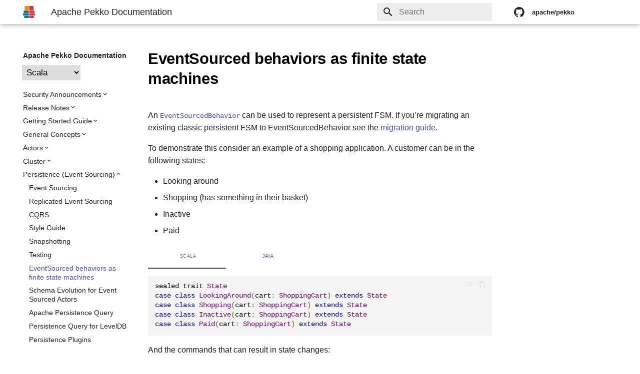

--- FILE ---
content_type: text/html
request_url: https://pekko.apache.org/docs/pekko/current/typed/persistence-fsm.html
body_size: 7190
content:
<!-- Adapted from sbt-paradox-material-theme version 0.6.0 -->
<!-- https://github.com/sbt/sbt-paradox-material-theme/blob/2d57fe0567ea9fe7e8de14faef4fa777841d505a/theme/src/main/assets/page.st -->
<!DOCTYPE html>
<html lang="en" class="no-js">
<head>
<meta charset="utf-8">
<meta name="viewport" content="width=device-width,initial-scale=1">
<meta http-equiv="x-ua-compatible" content="ie=edge">
<meta name="description" content="Apache Pekko is a toolkit for building highly concurrent, distributed, and resilient message-driven applications for Java and Scala.">
<meta name="generator" content="Paradox, paradox-material-theme=0.7.0, mkdocs-material=3.0.3">

<meta name="lang:clipboard.copy" content="Copy to clipboard">
<meta name="lang:clipboard.copied" content="Copied to clipboard">
<meta name="lang:search.language" content="">
<meta name="lang:search.pipeline.stopwords" content="true">
<meta name="lang:search.pipeline.trimmer" content="true">
<meta name="lang:search.result.none" content="No matching documents">
<meta name="lang:search.result.one" content="1 matching document">
<meta name="lang:search.result.other" content="# matching documents">
<meta name="lang:search.tokenizer" content="[\s\-]+">


<meta name="description" content="Apache Pekko is a toolkit for building highly concurrent, distributed, and resilient message-driven applications for Java and Scala.">
<link rel="shortcut icon" href="https://pekko.apache.org/../assets/images/pekko_favicon.png">
<title>EventSourced behaviors as finite state machines · Apache Pekko Documentation</title>
<link rel="stylesheet" href="https://pekko.apache.org/../assets/stylesheets/application.451f80e5.css">
<link rel="stylesheet" href="https://pekko.apache.org/../assets/stylesheets/application-palette.22915126.css">
<link rel="stylesheet" href="https://pekko.apache.org/../lib/material__tabs/dist/mdc.tabs.min.css">
<link rel="stylesheet" href="https://pekko.apache.org/../lib/prettify/prettify.css">
<script src="https://pekko.apache.org/../assets/javascripts/modernizr.1aa3b519.js"></script>
<link rel="stylesheet" href="https://pekko.apache.org/../assets/fonts/font-awesome.css">
<link rel="stylesheet" href="https://pekko.apache.org/../assets/fonts/material-icons.css">
<link rel="stylesheet" href="https://pekko.apache.org/../assets/stylesheets/paradox-material-theme.css">
<link rel="stylesheet" href="https://pekko.apache.org/../assets/stylesheets/pekko-theme.css">
</head>
<body
data-md-color-primary="white"
data-md-color-accent="orange"
>
<input class="md-toggle" data-md-toggle="drawer" type="checkbox" id="__drawer" autocomplete="off">
<input class="md-toggle" data-md-toggle="search" type="checkbox" id="__search" autocomplete="off">
<label class="md-overlay" data-md-component="overlay" for="__drawer"></label>
<!-- Adapted from sbt-paradox-material-theme version 0.6.0 -->
<!-- https://github.com/sbt/sbt-paradox-material-theme/blob/2d57fe0567ea9fe7e8de14faef4fa777841d505a/theme/src/main/assets/partials/header.st -->
<!-- Overrides the icon assets.hostname property -->
<header class="md-header" data-md-component="header">
<nav class="md-header-nav md-grid">
<div class="md-flex">
<div class="md-flex__cell md-flex__cell--shrink">
<a href="../index.html" title="Apache Pekko Documentation" class="md-header-nav__button md-logo">
<img src="https://pekko.apache.org/../assets/images/pekko_logo.png" width="24" height="24">
</a>
</div>
<div class="md-flex__cell md-flex__cell--shrink">
<label class="md-icon md-icon--menu md-header-nav__button" for="__drawer"></label>
</div>
<div class="md-flex__cell md-flex__cell--stretch">
<div class="md-flex__ellipsis md-header-nav__title" data-md-component="title">
<span class="md-header-nav__topic">
Apache Pekko Documentation
</span>
<span class="md-header-nav__topic">
EventSourced behaviors as finite state machines
</span>
</div>
</div>
<div class="md-flex__cell md-flex__cell--shrink">
<label class="md-icon md-icon--search md-header-nav__button" for="__search"></label>
<div class="md-search" data-md-component="search" role="dialog">
<label class="md-search__overlay" for="__search"></label>
<div class="md-search__inner" role="search">
<form class="md-search__form" name="search">
<input type="text" class="md-search__input" name="query" placeholder="Search" autocapitalize="off" autocorrect="off" autocomplete="off" spellcheck="false" data-md-component="query" data-md-state="active">
<label class="md-icon md-search__icon" for="__search"></label>
<button type="reset" class="md-icon md-search__icon" data-md-component="reset" tabindex="-1">&#xE5CD;</button>
</form>
<div class="md-search__output">
<div class="md-search__scrollwrap" data-md-scrollfix>
<div class="md-search-result" data-md-component="result">
<div class="md-search-result__meta">
Type to start searching
</div>
<ol class="md-search-result__list"></ol>
</div>
</div>
</div>
</div>
</div>

</div>
<div class="md-flex__cell md-flex__cell--shrink">
<div class="md-header-nav__source">
<!-- Adapted from sbt-paradox-material-theme version 0.6.0 -->
<!-- https://github.com/sbt/sbt-paradox-material-theme/blob/2d57fe0567ea9fe7e8de14faef4fa777841d505a/theme/src/main/assets/partials/source.st -->
<!-- It removes the data-md-source attribute so that we don't perform any 3rd party request to GH -->
<a href="https://github.com/apache/pekko"
title="Go to repository"
class="md-source">
<div class="md-source__icon">
<i class="fa fa-github"></i>
</div>
<div class="md-source__repository">
apache/pekko
</div>
</a>

</div>
</div>
</div>
</nav>
</header>

<div class="md-container">
<main class="md-main">
<div class="md-main__inner md-grid" data-md-component="container">
<div class="md-sidebar md-sidebar--primary" data-md-component="navigation">
<div class="md-sidebar__scrollwrap">
<div class="md-sidebar__inner">
<!-- Adapted from sbt-paradox-material-theme version 0.6.0 -->
<!-- https://github.com/sbt/sbt-paradox-material-theme/blob/2d57fe0567ea9fe7e8de14faef4fa777841d505a/theme/src/main/assets/partials/nav.st -->
<nav class="md-nav md-nav--primary" data-md-level="0" style="visibility: hidden">
<label class="md-nav__title md-nav__title--site" for="drawer">
<a href="../index.html" title="Apache Pekko Documentation" class="md-nav__button md-logo">
<span class="md-nav__button md-logo">
<img src="https://pekko.apache.org/../assets/images/pekko_logo.png" width="24" height="24">
</a>
<a href="../index.html" title="Apache Pekko Documentation">
Apache Pekko Documentation
</a>
</label>
<div class="md-nav__source">
<!-- Adapted from sbt-paradox-material-theme version 0.6.0 -->
<!-- https://github.com/sbt/sbt-paradox-material-theme/blob/2d57fe0567ea9fe7e8de14faef4fa777841d505a/theme/src/main/assets/partials/source.st -->
<!-- It removes the data-md-source attribute so that we don't perform any 3rd party request to GH -->
<a href="https://github.com/apache/pekko"
title="Go to repository"
class="md-source">
<div class="md-source__icon">
<i class="fa fa-github"></i>
</div>
<div class="md-source__repository">
apache/pekko
</div>
</a>

</div>
<select class="supergroup" name="Language"><option class="group" value="group-scala">Scala</option><option class="group" value="group-java">Java</option></select>
<ul>
  <li><a href="../security/index.html" class="page">Security Announcements</a>
  <ul>
    <li><a href="../security/index.html#receiving-security-advisories" class="header">Receiving Security Advisories</a></li>
    <li><a href="../security/index.html#reporting-vulnerabilities" class="header">Reporting Vulnerabilities</a></li>
    <li><a href="../security/index.html#security-related-documentation" class="header">Security Related Documentation</a></li>
  </ul></li>
  <li><a href="../release-notes/index.html" class="page">Release Notes</a>
  <ul>
    <li><a href="../release-notes/releases-1.4.html" class="page">Release Notes (1.4.x)</a></li>
    <li><a href="../release-notes/releases-1.3.html" class="page">Release Notes (1.3.x)</a></li>
    <li><a href="../release-notes/releases-1.2.html" class="page">Release Notes (1.2.x)</a></li>
    <li><a href="../release-notes/releases-1.1.html" class="page">Release Notes (1.1.x)</a></li>
    <li><a href="../release-notes/releases-1.0.html" class="page">Release Notes (1.0.x)</a></li>
  </ul></li>
  <li><a href="../typed/guide/index.html" class="page">Getting Started Guide</a>
  <ul>
    <li><a href="../typed/guide/introduction.html" class="page">Introduction to Apache Pekko</a></li>
    <li><a href="../typed/guide/actors-motivation.html" class="page">Why modern systems need a new programming model</a></li>
    <li><a href="../typed/guide/actors-intro.html" class="page">How the Actor Model Meets the Needs of Modern, Distributed Systems</a></li>
    <li><a href="../typed/guide/modules.html" class="page">Overview of Apache Pekko libraries and modules</a></li>
    <li><a href="../typed/guide/tutorial.html" class="page">Introduction to the Example</a></li>
    <li><a href="../typed/guide/tutorial_1.html" class="page">Part 1: Actor Architecture</a></li>
    <li><a href="../typed/guide/tutorial_2.html" class="page">Part 2: Creating the First Actor</a></li>
    <li><a href="../typed/guide/tutorial_3.html" class="page">Part 3: Working with Device Actors</a></li>
    <li><a href="../typed/guide/tutorial_4.html" class="page">Part 4: Working with Device Groups</a></li>
    <li><a href="../typed/guide/tutorial_5.html" class="page">Part 5: Querying Device Groups</a></li>
  </ul></li>
  <li><a href="../general/index.html" class="page">General Concepts</a>
  <ul>
    <li><a href="../general/terminology.html" class="page">Terminology, Concepts</a></li>
    <li><a href="../general/actor-systems.html" class="page">Actor Systems</a></li>
    <li><a href="../general/actors.html" class="page">What is an Actor?</a></li>
    <li><a href="../general/supervision.html" class="page">Supervision and Monitoring</a></li>
    <li><a href="../general/addressing.html" class="page">Actor References, Paths and Addresses</a></li>
    <li><a href="../general/remoting.html" class="page">Location Transparency</a></li>
    <li><a href="../general/jmm.html" class="page">Apache Pekko and the Java Memory Model</a></li>
    <li><a href="../general/message-delivery-reliability.html" class="page">Message Delivery Reliability</a></li>
    <li><a href="../general/configuration.html" class="page">Configuration</a></li>
    <li><a href="../general/configuration-reference.html" class="page">Default configuration</a></li>
  </ul></li>
  <li><a href="../typed/index.html" class="page">Actors</a>
  <ul>
    <li><a href="../typed/actors.html" class="page">Introduction to Actors</a></li>
    <li><a href="../typed/actor-lifecycle.html" class="page">Actor lifecycle</a></li>
    <li><a href="../typed/interaction-patterns.html" class="page">Interaction Patterns</a></li>
    <li><a href="../typed/handling-actor-responses-with-scala3.html" class="page">Handling responses in Scala 3</a></li>
    <li><a href="../typed/fault-tolerance.html" class="page">Fault Tolerance</a></li>
    <li><a href="../typed/actor-discovery.html" class="page">Actor discovery</a></li>
    <li><a href="../typed/routers.html" class="page">Routers</a></li>
    <li><a href="../typed/stash.html" class="page">Stash</a></li>
    <li><a href="../typed/fsm.html" class="page">Behaviors as finite state machines</a></li>
    <li><a href="../coordinated-shutdown.html" class="page">Coordinated Shutdown</a></li>
    <li><a href="../typed/dispatchers.html" class="page">Dispatchers</a></li>
    <li><a href="../typed/mailboxes.html" class="page">Mailboxes</a></li>
    <li><a href="../typed/testing.html" class="page">Testing</a></li>
    <li><a href="../typed/coexisting.html" class="page">Coexistence</a></li>
    <li><a href="../typed/style-guide.html" class="page">Style guide</a></li>
    <li><a href="../typed/from-classic.html" class="page">Learning Pekko Typed from Classic</a></li>
  </ul></li>
  <li><a href="../typed/index-cluster.html" class="page">Cluster</a>
  <ul>
    <li><a href="../typed/cluster.html" class="page">Cluster Usage</a></li>
    <li><a href="../typed/cluster-concepts.html" class="page">Cluster Specification</a></li>
    <li><a href="../typed/cluster-membership.html" class="page">Cluster Membership Service</a></li>
    <li><a href="../typed/failure-detector.html" class="page">Phi Accrual Failure Detector</a></li>
    <li><a href="../typed/distributed-data.html" class="page">Distributed Data</a></li>
    <li><a href="../typed/cluster-singleton.html" class="page">Cluster Singleton</a></li>
    <li><a href="../typed/cluster-sharding.html" class="page">Cluster Sharding</a></li>
    <li><a href="../typed/cluster-sharding-concepts.html" class="page">Cluster Sharding concepts</a></li>
    <li><a href="../typed/cluster-sharded-daemon-process.html" class="page">Sharded Daemon Process</a></li>
    <li><a href="../typed/cluster-dc.html" class="page">Multi-DC Cluster</a></li>
    <li><a href="../typed/distributed-pub-sub.html" class="page">Distributed Publish Subscribe in Cluster</a></li>
    <li><a href="../typed/reliable-delivery.html" class="page">Reliable delivery</a></li>
    <li><a href="../serialization.html" class="page">Serialization</a></li>
    <li><a href="../serialization-jackson.html" class="page">Serialization with Jackson</a></li>
    <li><a href="../multi-jvm-testing.html" class="page">Multi JVM Testing</a></li>
    <li><a href="../multi-node-testing.html" class="page">Multi Node Testing</a></li>
    <li><a href="../remoting-artery.html" class="page">Artery Remoting</a></li>
    <li><a href="../remoting.html" class="page">Classic Remoting (Deprecated)</a></li>
    <li><a href="../split-brain-resolver.html" class="page">Split Brain Resolver</a></li>
    <li><a href="../coordination.html" class="page">Coordination</a></li>
    <li><a href="../typed/choosing-cluster.html" class="page">Choosing Pekko Cluster</a></li>
  </ul></li>
  <li><a href="../typed/index-persistence.html" class="page">Persistence (Event Sourcing)</a>
  <ul>
    <li><a href="../typed/persistence.html" class="page">Event Sourcing</a></li>
    <li><a href="../typed/replicated-eventsourcing.html" class="page">Replicated Event Sourcing</a></li>
    <li><a href="../typed/cqrs.html" class="page">CQRS</a></li>
    <li><a href="../typed/persistence-style.html" class="page">Style Guide</a></li>
    <li><a href="../typed/persistence-snapshot.html" class="page">Snapshotting</a></li>
    <li><a href="../typed/persistence-testing.html" class="page">Testing</a></li>
    <li><a href="../typed/persistence-fsm.html#eventsourced-behaviors-as-finite-state-machines" class="active page">EventSourced behaviors as finite state machines</a></li>
    <li><a href="../persistence-schema-evolution.html" class="page">Schema Evolution for Event Sourced Actors</a></li>
    <li><a href="../persistence-query.html" class="page">Apache Persistence Query</a></li>
    <li><a href="../persistence-query-leveldb.html" class="page">Persistence Query for LevelDB</a></li>
    <li><a href="../persistence-plugins.html" class="page">Persistence Plugins</a></li>
    <li><a href="../persistence-journals.html" class="page">Persistence - Building a storage backend</a></li>
    <li><a href="../typed/replicated-eventsourcing-examples.html" class="page">Replicated Event Sourcing Examples</a></li>
  </ul></li>
  <li><a href="../typed/index-persistence-durable-state.html" class="page">Persistence (Durable State)</a>
  <ul>
    <li><a href="../typed/durable-state/persistence.html" class="page">Durable State</a></li>
    <li><a href="../typed/durable-state/persistence-style.html" class="page">Style Guide</a></li>
    <li><a href="../typed/durable-state/cqrs.html" class="page">CQRS</a></li>
    <li><a href="../durable-state/persistence-query.html" class="page">Persistence Query</a></li>
  </ul></li>
  <li><a href="../stream/index.html" class="page">Streams</a>
  <ul>
    <li><a href="../stream/index.html#module-info" class="header">Module info</a></li>
    <li><a href="../stream/stream-introduction.html" class="page">Introduction</a></li>
    <li><a href="../stream/stream-quickstart.html" class="page">Streams Quickstart Guide</a></li>
    <li><a href="../general/stream/stream-design.html" class="page">Design Principles behind Apache Pekko Streams</a></li>
    <li><a href="../stream/stream-flows-and-basics.html" class="page">Basics and working with Flows</a></li>
    <li><a href="../stream/stream-graphs.html" class="page">Working with Graphs</a></li>
    <li><a href="../stream/stream-composition.html" class="page">Modularity, Composition and Hierarchy</a></li>
    <li><a href="../stream/stream-rate.html" class="page">Buffers and working with rate</a></li>
    <li><a href="../stream/stream-context.html" class="page">Context Propagation</a></li>
    <li><a href="../stream/stream-dynamic.html" class="page">Dynamic stream handling</a></li>
    <li><a href="../stream/stream-customize.html" class="page">Custom stream processing</a></li>
    <li><a href="../stream/futures-interop.html" class="page">Futures interop</a></li>
    <li><a href="../stream/actor-interop.html" class="page">Actors interop</a></li>
    <li><a href="../stream/reactive-streams-interop.html" class="page">Reactive Streams Interop</a></li>
    <li><a href="../stream/stream-error.html" class="page">Error Handling in Streams</a></li>
    <li><a href="../stream/stream-io.html" class="page">Working with streaming IO</a></li>
    <li><a href="../stream/stream-refs.html" class="page">StreamRefs - Reactive Streams over the network</a></li>
    <li><a href="../stream/stream-parallelism.html" class="page">Pipelining and Parallelism</a></li>
    <li><a href="../stream/stream-testkit.html" class="page">Testing streams</a></li>
    <li><a href="../stream/stream-substream.html" class="page">Substreams</a></li>
    <li><a href="../stream/stream-cookbook.html" class="page">Streams Cookbook</a></li>
    <li><a href="../general/stream/stream-configuration.html" class="page">Configuration</a></li>
    <li><a href="../stream/operators/index.html" class="page">Operators</a></li>
  </ul></li>
  <li><a href="../discovery/index.html" class="page">Discovery</a>
  <ul>
    <li><a href="../discovery/index.html#module-info" class="header">Module info</a></li>
    <li><a href="../discovery/index.html#how-it-works" class="header">How it works</a></li>
    <li><a href="../discovery/index.html#discovery-method-dns" class="header">Discovery Method: DNS</a></li>
    <li><a href="../discovery/index.html#discovery-method-configuration" class="header">Discovery Method: Configuration</a></li>
    <li><a href="../discovery/index.html#discovery-method-aggregate-multiple-discovery-methods" class="header">Discovery Method: Aggregate multiple discovery methods</a></li>
    <li><a href="../discovery/index.html#migrating-from-pekko-management-discovery-before-1-0-0-" class="header">Migrating from Pekko Management Discovery (before 1.0.0)</a></li>
  </ul></li>
  <li><a href="../index-utilities.html" class="page">Utilities</a>
  <ul>
    <li><a href="../typed/event-stream.html" class="page">Event Stream</a></li>
    <li><a href="../typed/logging.html" class="page">Logging</a></li>
    <li><a href="../common/circuitbreaker.html" class="page">Circuit Breaker</a></li>
    <li><a href="../futures.html" class="page">Futures patterns</a></li>
    <li><a href="../typed/extending.html" class="page">Extending Apache Pekko</a></li>
  </ul></li>
  <li><a href="../common/other-modules.html" class="page">Other Apache Pekko modules</a>
  <ul>
    <li><a href="../common/other-modules.html#" class="header"><a href="https://pekko.apache.org/docs/pekko-http/current/">Pekko HTTP</a></a></li>
    <li><a href="../common/other-modules.html#" class="header"><a href="https://pekko.apache.org/docs/pekko-grpc/current/">Pekko gRPC</a></a></li>
    <li><a href="../common/other-modules.html#" class="header"><a href="https://pekko.apache.org/docs/pekko-connectors/current/">Pekko Connectors</a></a></li>
    <li><a href="../common/other-modules.html#" class="header"><a href="https://pekko.apache.org/docs/pekko-connectors-kafka/current/">Pekko Kafka Connector</a></a></li>
    <li><a href="../common/other-modules.html#" class="header"><a href="https://pekko.apache.org/docs/pekko-projection/current/">Pekko Projections</a></a></li>
    <li><a href="../common/other-modules.html#" class="header"><a href="https://pekko.apache.org/docs/pekko-persistence-cassandra/current/">Cassandra Plugin for Pekko Persistence</a></a></li>
    <li><a href="../common/other-modules.html#" class="header"><a href="https://pekko.apache.org/docs/pekko-persistence-jdbc/current/">JDBC Plugin for Pekko Persistence</a></a></li>
    <li><a href="../common/other-modules.html#" class="header"><a href="https://pekko.apache.org/docs/pekko-persistence-r2dbc/current/">R2DBC Plugin for Pekko Persistence</a></a></li>
    <li><a href="../common/other-modules.html#apache-pekko-management" class="header">Apache Pekko Management</a></li>
  </ul></li>
  <li><a href="../additional/deploy.html" class="page">Package, Deploy and Run</a>
  <ul>
    <li><a href="../additional/packaging.html" class="page">Packaging</a></li>
    <li><a href="../additional/operations.html" class="page">Operating a Cluster</a></li>
    <li><a href="../additional/deploying.html" class="page">Deploying</a></li>
    <li><a href="../additional/rolling-updates.html" class="page">Rolling Updates</a></li>
  </ul></li>
  <li><a href="../project/index.html" class="page">Project Information</a>
  <ul>
    <li><a href="../common/binary-compatibility-rules.html" class="page">Binary Compatibility Rules</a></li>
    <li><a href="../project/scala3.html" class="page">Scala 3 support</a></li>
    <li><a href="../project/downstream-upgrade-strategy.html" class="page">Downstream upgrade strategy</a></li>
    <li><a href="../common/may-change.html" class="page">Modules marked &ldquo;May Change&rdquo;</a></li>
    <li><a href="../additional/ide.html" class="page">IDE Tips</a></li>
    <li><a href="../project/immutable.html" class="page">Immutability using Lombok</a></li>
    <li><a href="../additional/osgi.html" class="page">Apache Pekko in OSGi</a></li>
    <li><a href="../project/rolling-update.html" class="page">Rolling Updates and Versions</a></li>
    <li><a href="../project/issue-tracking.html" class="page">Issue Tracking</a></li>
    <li><a href="../project/licenses.html" class="page">Licenses</a></li>
    <li><a href="../project/license-report.html" class="page">License Report</a></li>
    <li><a href="../additional/faq.html" class="page">Frequently Asked Questions</a></li>
    <li><a href="../additional/books.html" class="page">Books and Videos</a></li>
    <li><a href="../project/examples.html" class="page">Example projects</a></li>
    <li><a href="../project/links.html" class="page">Project</a></li>
  </ul></li>
  <li><a href="../index-classic.html" class="page">Pekko Classic</a>
  <ul>
    <li><a href="../index-actors.html" class="page">Classic Actors</a></li>
    <li><a href="../index-cluster.html" class="page">Classic Clustering</a></li>
    <li><a href="../index-network.html" class="page">Classic Networking</a></li>
    <li><a href="../index-utilities-classic.html" class="page">Classic Utilities</a></li>
  </ul></li>
  <li><a href="../migration/index.html" class="page">Migration Guides</a>
  <ul>
    <li><a href="../migration/migration-guide-akka-1.0.x.html" class="page">Migration from Akka to Apache Pekko</a></li>
    <li><a href="../migration/migration-guide-1.0.x-1.1.x.html" class="page">Migration from Apache Pekko 1.0.x to 1.1.x</a></li>
  </ul></li>
</ul>

<nav class="md-nav md-nav--secondary">
</nav>



<ul class="md-nav__list md-nav__links">
<li class="md-nav__item"><a href="https://apache.org"><i class="md-icon">link</i> Apache Software Foundation</a></li>
<li class="md-nav__item"><a href="https://apache.org/licenses/"><i class="md-icon">link</i>&nbsp;License</a></li>
<li class="md-nav__item"><a href="https://apache.org/security/"><i class="md-icon">link</i>&nbsp;Security</a></li>
<li class="md-nav__item"><a href="https://privacy.apache.org/policies/privacy-policy-public.html"><i class="md-icon">link</i>&nbsp;Privacy</a></li>
<li class="md-nav__item"><a href="https://www.apache.org/events/current-event.html"><i class="md-icon">link</i>&nbsp;Events</a></li>
<li class="md-nav__item"><a href="https://www.apache.org/foundation/sponsorship.html"><i class="md-icon">link</i>&nbsp;Donate</a></li>
<li class="md-nav__item"><a href="https://www.apache.org/foundation/sponsors"><i class="md-icon">link</i>&nbsp;Thanks</a></li>
</ul>

</nav>
<ul style="display: none">
<li class="md-nav__item md-version" id="project.version">
<label class="md-nav__link" for="__version">
<i class="md-icon" title="Version">label_outline</i> 1.4.0
</label>
</li>
</ul>


</div>
</div>
</div>
<div class="md-content">
<article class="md-content__inner md-typeset">
<div class="md-content__searchable">
<h1><a href="#eventsourced-behaviors-as-finite-state-machines" name="eventsourced-behaviors-as-finite-state-machines" class="anchor"><span class="anchor-link"></span></a>EventSourced behaviors as finite state machines</h1>
<p>An <span class="group-java"><a href="https://pekko.apache.org/japi/pekko/snapshot/org/apache/pekko/persistence/typed/javadsl/EventSourcedBehavior.html" title="org.apache.pekko.persistence.typed.javadsl.EventSourcedBehavior"><code>EventSourcedBehavior</code></a></span><span class="group-scala"><a href="https://pekko.apache.org/api/pekko/snapshot/org/apache/pekko/persistence/typed/scaladsl/EventSourcedBehavior.html" title="org.apache.pekko.persistence.typed.scaladsl.EventSourcedBehavior"><code>EventSourcedBehavior</code></a></span> can be used to represent a persistent FSM. If you&rsquo;re migrating an existing classic persistent FSM to EventSourcedBehavior see the <a href="../persistence-fsm.html#migration-to-eventsourcedbehavior">migration guide</a>.</p>
<p>To demonstrate this consider an example of a shopping application. A customer can be in the following states:</p>
<ul>
  <li>Looking around</li>
  <li>Shopping (has something in their basket)</li>
  <li>Inactive</li>
  <li>Paid</li>
</ul>
<dl>
  <dt>Scala</dt>
  <dd>
  <pre class="prettyprint"><button class="snippet-button copy-snippet" title="Copy snippet to clipboard">copy</button><a class="snippet-button go-to-source" href="https://github.com/apache/pekko/tree/v1.4.0/persistence-typed/src/test/scala/docs/org/apache/pekko/persistence/typed/PersistentFsmToTypedMigrationSpec.scala#L74-L78" target="_blank" title="Go to snippet source">source</a><code class="language-scala">sealed trait State
case class LookingAround(cart: ShoppingCart) extends State
case class Shopping(cart: ShoppingCart) extends State
case class Inactive(cart: ShoppingCart) extends State
case class Paid(cart: ShoppingCart) extends State</code></pre></dd>
  <dt>Java</dt>
  <dd>
  <pre class="prettyprint"><button class="snippet-button copy-snippet" title="Copy snippet to clipboard">copy</button><a class="snippet-button go-to-source" href="https://github.com/apache/pekko/tree/v1.4.0/persistence-typed/src/test/java/jdocs/org/apache/pekko/persistence/typed/PersistentFsmToTypedMigrationCompileOnlyTest.java#L61-L91" target="_blank" title="Go to snippet source">source</a><code class="language-java">abstract static class State {
  public final ShoppingCart cart;

  protected State(ShoppingCart cart) {
    this.cart = cart;
  }
}

public static class LookingAround extends State {
  public LookingAround(ShoppingCart cart) {
    super(cart);
  }
}

public static class Shopping extends State {
  public Shopping(ShoppingCart cart) {
    super(cart);
  }
}

public static class Inactive extends State {
  public Inactive(ShoppingCart cart) {
    super(cart);
  }
}

public static class Paid extends State {
  public Paid(ShoppingCart cart) {
    super(cart);
  }
}</code></pre></dd>
</dl>
<p>And the commands that can result in state changes:</p>
<ul>
  <li>Add item</li>
  <li>Buy</li>
  <li>Leave</li>
  <li>Timeout (internal command to discard abandoned purchases)</li>
</ul>
<p>And the following read only commands:</p>
<ul>
  <li>Get current cart</li>
</ul>
<dl>
  <dt>Scala</dt>
  <dd>
  <pre class="prettyprint"><button class="snippet-button copy-snippet" title="Copy snippet to clipboard">copy</button><a class="snippet-button go-to-source" href="https://github.com/apache/pekko/tree/v1.4.0/persistence-typed/src/test/scala/docs/org/apache/pekko/persistence/typed/PersistentFsmToTypedMigrationSpec.scala#L65-L70" target="_blank" title="Go to snippet source">source</a><code class="language-scala">sealed trait Command
case class AddItem(item: Item) extends Command
case object Buy extends Command
case object Leave extends Command
case class GetCurrentCart(replyTo: ActorRef[ShoppingCart]) extends Command
private case object Timeout extends Command</code></pre></dd>
  <dt>Java</dt>
  <dd>
  <pre class="prettyprint"><button class="snippet-button copy-snippet" title="Copy snippet to clipboard">copy</button><a class="snippet-button go-to-source" href="https://github.com/apache/pekko/tree/v1.4.0/persistence-typed/src/test/java/jdocs/org/apache/pekko/persistence/typed/PersistentFsmToTypedMigrationCompileOnlyTest.java#L29-L57" target="_blank" title="Go to snippet source">source</a><code class="language-java">interface Command {}

public static class AddItem implements Command {
  public final Item item;

  public AddItem(Item item) {
    this.item = item;
  }
}

public static class GetCurrentCart implements Command {
  public final ActorRef&lt;ShoppingCart&gt; replyTo;

  public GetCurrentCart(ActorRef&lt;ShoppingCart&gt; replyTo) {
    this.replyTo = replyTo;
  }
}

public enum Buy implements Command {
  INSTANCE
}

public enum Leave implements Command {
  INSTANCE
}

private enum Timeout implements Command {
  INSTANCE
}</code></pre></dd>
</dl>
<p>The command handler of the EventSourcedBehavior is used to convert the commands that change the state of the FSM to events, and reply to commands.</p>
<p><span class="group-scala">The command handler:</span><span class="group-java">The <code>forStateType</code> command handler can be used:</span></p>
<dl>
  <dt>Scala</dt>
  <dd>
  <pre class="prettyprint"><button class="snippet-button copy-snippet" title="Copy snippet to clipboard">copy</button><a class="snippet-button go-to-source" href="https://github.com/apache/pekko/tree/v1.4.0/persistence-typed/src/test/scala/docs/org/apache/pekko/persistence/typed/PersistentFsmToTypedMigrationSpec.scala#L119-L164" target="_blank" title="Go to snippet source">source</a><code class="language-scala">def commandHandler(timers: TimerScheduler[Command])(state: State, command: Command): Effect[DomainEvent, State] =
  state match {
    case LookingAround(cart) =&gt;
      command match {
        case AddItem(item) =&gt;
          Effect.persist(ItemAdded(item)).thenRun(_ =&gt; timers.startSingleTimer(StateTimeout, Timeout, 1.second))
        case GetCurrentCart(replyTo) =&gt;
          replyTo ! cart
          Effect.none
        case _ =&gt;
          Effect.none
      }
    case Shopping(cart) =&gt;
      command match {
        case AddItem(item) =&gt;
          Effect.persist(ItemAdded(item)).thenRun(_ =&gt; timers.startSingleTimer(StateTimeout, Timeout, 1.second))
        case Buy =&gt;
          Effect.persist(OrderExecuted).thenRun(_ =&gt; timers.cancel(StateTimeout))
        case Leave =&gt;
          Effect.persist(OrderDiscarded).thenStop()
        case GetCurrentCart(replyTo) =&gt;
          replyTo ! cart
          Effect.none
        case Timeout =&gt;
          Effect.persist(CustomerInactive)
      }
    case Inactive(_) =&gt;
      command match {
        case AddItem(item) =&gt;
          Effect.persist(ItemAdded(item)).thenRun(_ =&gt; timers.startSingleTimer(StateTimeout, Timeout, 1.second))
        case Timeout =&gt;
          Effect.persist(OrderDiscarded)
        case _ =&gt;
          Effect.none
      }
    case Paid(cart) =&gt;
      command match {
        case Leave =&gt;
          Effect.stop()
        case GetCurrentCart(replyTo) =&gt;
          replyTo ! cart
          Effect.none
        case _ =&gt;
          Effect.none
      }
  }</code></pre></dd>
  <dt>Java</dt>
  <dd>
  <pre class="prettyprint"><button class="snippet-button copy-snippet" title="Copy snippet to clipboard">copy</button><a class="snippet-button go-to-source" href="https://github.com/apache/pekko/tree/v1.4.0/persistence-typed/src/test/java/jdocs/org/apache/pekko/persistence/typed/PersistentFsmToTypedMigrationCompileOnlyTest.java#L144-L164" target="_blank" title="Go to snippet source">source</a><code class="language-java">  CommandHandlerBuilder&lt;Command, DomainEvent, State&gt; builder = newCommandHandlerBuilder();

  builder.forStateType(LookingAround.class).onCommand(AddItem.class, this::addItem);

  builder
      .forStateType(Shopping.class)
      .onCommand(AddItem.class, this::addItem)
      .onCommand(Buy.class, this::buy)
      .onCommand(Leave.class, this::discardShoppingCart)
      .onCommand(Timeout.class, this::timeoutShopping);

  builder
      .forStateType(Inactive.class)
      .onCommand(AddItem.class, this::addItem)
      .onCommand(Timeout.class, () -&gt; Effect().persist(OrderDiscarded.INSTANCE).thenStop());

  builder.forStateType(Paid.class).onCommand(Leave.class, () -&gt; Effect().stop());

  builder.forAnyState().onCommand(GetCurrentCart.class, this::getCurrentCart);
  return builder.build();
}</code></pre></dd>
</dl>
<p>The event handler is used to change state once the events have been persisted. When the EventSourcedBehavior is restarted the events are replayed to get back into the correct state.</p>
<dl>
  <dt>Scala</dt>
  <dd>
  <pre class="prettyprint"><button class="snippet-button copy-snippet" title="Copy snippet to clipboard">copy</button><a class="snippet-button go-to-source" href="https://github.com/apache/pekko/tree/v1.4.0/persistence-typed/src/test/scala/docs/org/apache/pekko/persistence/typed/PersistentFsmToTypedMigrationSpec.scala#L168-L190" target="_blank" title="Go to snippet source">source</a><code class="language-scala">def eventHandler(state: State, event: DomainEvent): State = {
  state match {
    case la @ LookingAround(cart) =&gt;
      event match {
        case ItemAdded(item) =&gt; Shopping(cart.addItem(item))
        case _               =&gt; la
      }
    case Shopping(cart) =&gt;
      event match {
        case ItemAdded(item)  =&gt; Shopping(cart.addItem(item))
        case OrderExecuted    =&gt; Paid(cart)
        case OrderDiscarded   =&gt; state // will be stopped
        case CustomerInactive =&gt; Inactive(cart)
      }
    case i @ Inactive(cart) =&gt;
      event match {
        case ItemAdded(item) =&gt; Shopping(cart.addItem(item))
        case OrderDiscarded  =&gt; i // will be stopped
        case _               =&gt; i
      }
    case Paid(_) =&gt; state // no events after paid
  }
}</code></pre></dd>
  <dt>Java</dt>
  <dd>
  <pre class="prettyprint"><button class="snippet-button copy-snippet" title="Copy snippet to clipboard">copy</button><a class="snippet-button go-to-source" href="https://github.com/apache/pekko/tree/v1.4.0/persistence-typed/src/test/java/jdocs/org/apache/pekko/persistence/typed/PersistentFsmToTypedMigrationCompileOnlyTest.java#L195-L218" target="_blank" title="Go to snippet source">source</a><code class="language-java">@Override
public EventHandler&lt;State, DomainEvent&gt; eventHandler() {
  EventHandlerBuilder&lt;State, DomainEvent&gt; eventHandlerBuilder = newEventHandlerBuilder();

  eventHandlerBuilder
      .forStateType(LookingAround.class)
      .onEvent(ItemAdded.class, item -&gt; new Shopping(new ShoppingCart(item.getItem())));

  eventHandlerBuilder
      .forStateType(Shopping.class)
      .onEvent(
          ItemAdded.class, (state, item) -&gt; new Shopping(state.cart.addItem(item.getItem())))
      .onEvent(OrderExecuted.class, (state, item) -&gt; new Paid(state.cart))
      .onEvent(OrderDiscarded.class, (state, item) -&gt; state) // will be stopped
      .onEvent(CustomerInactive.class, (state, event) -&gt; new Inactive(state.cart));

  eventHandlerBuilder
      .forStateType(Inactive.class)
      .onEvent(
          ItemAdded.class, (state, item) -&gt; new Shopping(state.cart.addItem(item.getItem())))
      .onEvent(OrderDiscarded.class, (state, item) -&gt; state); // will be stopped

  return eventHandlerBuilder.build();
}</code></pre></dd>
</dl>
</div>
<div>
<a href="https://github.com/apache/pekko/tree/v1.4.0/docs/src/main/paradox/typed/persistence-fsm.md" title="Edit this page" class="md-source-file md-edit">
Edit this page
</a>
</div>
<div class="print-only">
<span class="md-source-file md-version">
1.4.0
</span>
</div>
</article>
</div>
</div>
</main>
<!-- Adapted from sbt-paradox-material-theme version 0.6.0 -->
<!-- https://github.com/sbt/sbt-paradox-material-theme/blob/2d57fe0567ea9fe7e8de14faef4fa777841d505a/theme/src/main/assets/partials/footer.st -->
<footer class="md-footer">
<div class="md-footer-nav">
<nav class="md-footer-nav__inner md-grid">
<a href="../typed/persistence-testing.html" title="Testing" class="md-flex md-footer-nav__link md-footer-nav__link--prev" rel="prev">
<div class="md-flex__cell md-flex__cell--shrink">
<i class="md-icon md-icon--arrow-back md-footer-nav__button"></i>
</div>
<div class="md-flex__cell md-flex__cell--stretch md-footer-nav__title">
<span class="md-flex__ellipsis">
<span class="md-footer-nav__direction">
Previous
</span>
Testing
</span>
</div>
</a>
<a href="../persistence-schema-evolution.html" title="Schema Evolution for Event Sourced Actors" class="md-flex md-footer-nav__link md-footer-nav__link--next" rel="next">
<div class="md-flex__cell md-flex__cell--stretch md-footer-nav__title">
<span class="md-flex__ellipsis">
<span class="md-footer-nav__direction">
Next
</span>
Schema Evolution for Event Sourced Actors
</span>
</div>
<div class="md-flex__cell md-flex__cell--shrink">
<i class="md-icon md-icon--arrow-forward md-footer-nav__button"></i>
</div>
</a>
</nav>
</div>
<div class="md-footer-meta md-typeset">
<div class="md-footer-meta__inner md-grid">
<div class="md-footer-copyright">
<div class="md-footer-copyright__highlight">
Copyright © 2011-2022 <a href="https://www.lightbend.com/">Lightbend, Inc</a>.
 Apache Pekko, Pekko, and its feather logo are trademarks of The Apache Software Foundation.
</div>
</div>
</div>
</div>
</footer>

</div>
<script src="https://pekko.apache.org/../assets/javascripts/application.583bbe55.js"></script>
<script src="https://pekko.apache.org/../assets/javascripts/paradox-material-theme.js"></script>
<script>app.initialize({version:"0.17",url:{base:"../."}})</script>
<script type="text/javascript" src="https://pekko.apache.org/../lib/prettify/prettify.js"></script>
<script type="text/javascript" src="https://pekko.apache.org/../lib/prettify/lang-scala.js"></script>
<script type="text/javascript" src="https://pekko.apache.org/../lib/jquery/jquery.min.js"></script>
<script type="text/javascript" src="https://pekko.apache.org/../assets/javascripts/groups.js"></script>

<script type="text/javascript">
document.addEventListener("DOMContentLoaded", function(event) {
window.prettyPrint && prettyPrint();
});
</script>
</body>
</html>


--- FILE ---
content_type: text/css
request_url: https://pekko.apache.org/assets/stylesheets/application.451f80e5.css
body_size: 12115
content:
/*!
 Material for MkDocs
 Copyright (c) 2016-2018 Martin Donath
 License: MIT
*/
@charset "UTF-8";
html {
  box-sizing: border-box; }

*,
*::before,
*::after {
  box-sizing: inherit; }

html {
  -webkit-text-size-adjust: none;
     -moz-text-size-adjust: none;
      -ms-text-size-adjust: none;
          text-size-adjust: none; }

body {
  margin: 0; }

hr {
  overflow: visible;
  box-sizing: content-box; }

a {
  -webkit-text-decoration-skip: objects; }

a,
button,
label,
input {
  -webkit-tap-highlight-color: transparent; }

a {
  color: inherit;
  text-decoration: none; }

small {
  font-size: 80%; }

sub,
sup {
  position: relative;
  font-size: 80%;
  line-height: 0;
  vertical-align: baseline; }

sub {
  bottom: -0.25em; }

sup {
  top: -0.5em; }

img {
  border-style: none; }

table {
  border-collapse: separate;
  border-spacing: 0; }

td,
th {
  font-weight: normal;
  vertical-align: top; }

button {
  margin: 0;
  padding: 0;
  border: 0;
  outline-style: none;
  background: transparent;
  font-size: inherit; }

input {
  border: 0;
  outline: 0; }

.md-icon, .md-clipboard::before, .md-nav__title::before, .md-nav__button, .md-nav__link::after, .md-search-result__article--document::before, .md-source-file::before, .md-typeset .admonition > .admonition-title::before, .md-typeset details > .admonition-title::before, .md-typeset .admonition > summary::before, .md-typeset details > summary::before, .md-typeset .footnote-backref, .md-typeset .critic.comment::before, .md-typeset summary::after, .md-typeset .task-list-control .task-list-indicator::before {
  font-family: "Material Icons";
  font-style: normal;
  font-variant: normal;
  font-weight: normal;
  line-height: 1;
  text-transform: none;
  white-space: nowrap;
  speak: none;
  word-wrap: normal;
  direction: ltr; }
  .md-content__icon, .md-header-nav__button, .md-footer-nav__button, .md-nav__title::before, .md-nav__button, .md-search-result__article--document::before {
    display: inline-block;
    margin: 0.4rem;
    padding: 0.8rem;
    font-size: 2.4rem;
    cursor: pointer; }

.md-icon--arrow-back::before {
  content: "\E5C4"; }

.md-icon--arrow-forward::before {
  content: "\E5C8"; }

.md-icon--menu::before {
  content: "\E5D2"; }

.md-icon--search::before {
  content: "\E8B6"; }

[dir="rtl"] .md-icon--arrow-back::before {
  content: "\E5C8"; }

[dir="rtl"] .md-icon--arrow-forward::before {
  content: "\E5C4"; }

body {
  -webkit-font-smoothing: antialiased;
  -moz-osx-font-smoothing: grayscale; }

body,
input {
  color: rgba(0, 0, 0, 0.87);
  -webkit-font-feature-settings: "kern", "liga";
          font-feature-settings: "kern", "liga";
  font-family: "Helvetica Neue", Helvetica, Arial, sans-serif; }

pre,
code,
kbd {
  color: rgba(0, 0, 0, 0.87);
  -webkit-font-feature-settings: "kern";
          font-feature-settings: "kern";
  font-family: "Courier New", Courier, monospace; }

.md-typeset {
  font-size: 1.6rem;
  line-height: 1.6;
  -webkit-print-color-adjust: exact; }
  .md-typeset p,
  .md-typeset ul,
  .md-typeset ol,
  .md-typeset blockquote {
    margin: 1em 0; }
  .md-typeset h1 {
    margin: 0 0 4rem;
    color: rgba(0, 0, 0, 0.54);
    font-size: 3.125rem;
    font-weight: 300;
    letter-spacing: -0.01em;
    line-height: 1.3; }
  .md-typeset h2 {
    margin: 4rem 0 1.6rem;
    font-size: 2.5rem;
    font-weight: 300;
    letter-spacing: -0.01em;
    line-height: 1.4; }
  .md-typeset h3 {
    margin: 3.2rem 0 1.6rem;
    font-size: 2rem;
    font-weight: 400;
    letter-spacing: -0.01em;
    line-height: 1.5; }
  .md-typeset h2 + h3 {
    margin-top: 1.6rem; }
  .md-typeset h4 {
    margin: 1.6rem 0;
    font-size: 1.6rem;
    font-weight: 700;
    letter-spacing: -0.01em; }
  .md-typeset h5,
  .md-typeset h6 {
    margin: 1.6rem 0;
    color: rgba(0, 0, 0, 0.54);
    font-size: 1.28rem;
    font-weight: 700;
    letter-spacing: -0.01em; }
  .md-typeset h5 {
    text-transform: uppercase; }
  .md-typeset hr {
    margin: 1.5em 0;
    border-bottom: 0.1rem dotted rgba(0, 0, 0, 0.26); }
  .md-typeset a {
    color: #3f51b5;
    word-break: break-word; }
    .md-typeset a, .md-typeset a::before {
      transition: color 0.125s; }
    .md-typeset a:hover, .md-typeset a:active {
      color: #536dfe; }
  .md-typeset code,
  .md-typeset pre {
    background-color: rgba(236, 236, 236, 0.5);
    color: #37474F;
    font-size: 85%;
    direction: ltr; }
  .md-typeset code {
    margin: 0 0.29412em;
    padding: 0.07353em 0;
    border-radius: 0.2rem;
    box-shadow: 0.29412em 0 0 rgba(236, 236, 236, 0.5), -0.29412em 0 0 rgba(236, 236, 236, 0.5);
    word-break: break-word;
    -webkit-box-decoration-break: clone;
            box-decoration-break: clone; }
  .md-typeset h1 code,
  .md-typeset h2 code,
  .md-typeset h3 code,
  .md-typeset h4 code,
  .md-typeset h5 code,
  .md-typeset h6 code {
    margin: 0;
    background-color: transparent;
    box-shadow: none; }
  .md-typeset a > code {
    margin: inherit;
    padding: inherit;
    border-radius: none;
    background-color: inherit;
    color: inherit;
    box-shadow: none; }
  .md-typeset pre {
    position: relative;
    margin: 1em 0;
    border-radius: 0.2rem;
    line-height: 1.4;
    -webkit-overflow-scrolling: touch; }
    .md-typeset pre > code {
      display: block;
      margin: 0;
      padding: 1.05rem 1.2rem;
      background-color: transparent;
      font-size: inherit;
      box-shadow: none;
      -webkit-box-decoration-break: none;
              box-decoration-break: none;
      overflow: auto; }
      .md-typeset pre > code::-webkit-scrollbar {
        width: 0.4rem;
        height: 0.4rem; }
      .md-typeset pre > code::-webkit-scrollbar-thumb {
        background-color: rgba(0, 0, 0, 0.26); }
        .md-typeset pre > code::-webkit-scrollbar-thumb:hover {
          background-color: #536dfe; }
  .md-typeset kbd {
    padding: 0 0.29412em;
    border: 0.1rem solid #c9c9c9;
    border-radius: 0.3rem;
    border-bottom-color: #bcbcbc;
    background-color: #FCFCFC;
    color: #555555;
    font-size: 85%;
    box-shadow: 0 0.1rem 0 #b0b0b0;
    word-break: break-word; }
  .md-typeset mark {
    margin: 0 0.25em;
    padding: 0.0625em 0;
    border-radius: 0.2rem;
    background-color: rgba(255, 235, 59, 0.5);
    box-shadow: 0.25em 0 0 rgba(255, 235, 59, 0.5), -0.25em 0 0 rgba(255, 235, 59, 0.5);
    word-break: break-word;
    -webkit-box-decoration-break: clone;
            box-decoration-break: clone; }
  .md-typeset abbr {
    border-bottom: 0.1rem dotted rgba(0, 0, 0, 0.54);
    text-decoration: none;
    cursor: help; }
  .md-typeset small {
    opacity: 0.75; }
  .md-typeset sup,
  .md-typeset sub {
    margin-left: 0.07812em; }
    [dir="rtl"] .md-typeset sup, [dir="rtl"]
    .md-typeset sub {
      margin-right: 0.07812em;
      margin-left: initial; }
  .md-typeset blockquote {
    padding-left: 1.2rem;
    border-left: 0.4rem solid rgba(0, 0, 0, 0.26);
    color: rgba(0, 0, 0, 0.54); }
    [dir="rtl"] .md-typeset blockquote {
      padding-right: 1.2rem;
      padding-left: initial;
      border-right: 0.4rem solid rgba(0, 0, 0, 0.26);
      border-left: initial; }
  .md-typeset ul {
    list-style-type: disc; }
  .md-typeset ul,
  .md-typeset ol {
    margin-left: 0.625em;
    padding: 0; }
    [dir="rtl"] .md-typeset ul, [dir="rtl"]
    .md-typeset ol {
      margin-right: 0.625em;
      margin-left: initial; }
    .md-typeset ul ol,
    .md-typeset ol ol {
      list-style-type: lower-alpha; }
      .md-typeset ul ol ol,
      .md-typeset ol ol ol {
        list-style-type: lower-roman; }
    .md-typeset ul li,
    .md-typeset ol li {
      margin-bottom: 0.5em;
      margin-left: 1.25em; }
      [dir="rtl"] .md-typeset ul li, [dir="rtl"]
      .md-typeset ol li {
        margin-right: 1.25em;
        margin-left: initial; }
      .md-typeset ul li p,
      .md-typeset ul li blockquote,
      .md-typeset ol li p,
      .md-typeset ol li blockquote {
        margin: 0.5em 0; }
      .md-typeset ul li:last-child,
      .md-typeset ol li:last-child {
        margin-bottom: 0; }
      .md-typeset ul li ul,
      .md-typeset ul li ol,
      .md-typeset ol li ul,
      .md-typeset ol li ol {
        margin: 0.5em 0 0.5em 0.625em; }
        [dir="rtl"] .md-typeset ul li ul, [dir="rtl"]
        .md-typeset ul li ol, [dir="rtl"]
        .md-typeset ol li ul, [dir="rtl"]
        .md-typeset ol li ol {
          margin-right: 0.625em;
          margin-left: initial; }
  .md-typeset dd {
    margin: 1em 0 1em 1.875em; }
    [dir="rtl"] .md-typeset dd {
      margin-right: 1.875em;
      margin-left: initial; }
  .md-typeset iframe,
  .md-typeset img,
  .md-typeset svg {
    max-width: 100%; }
  .md-typeset table:not([class]) {
    box-shadow: 0 2px 2px 0 rgba(0, 0, 0, 0.14), 0 1px 5px 0 rgba(0, 0, 0, 0.12), 0 3px 1px -2px rgba(0, 0, 0, 0.2);
    display: inline-block;
    max-width: 100%;
    border-radius: 0.2rem;
    font-size: 1.28rem;
    overflow: auto;
    -webkit-overflow-scrolling: touch; }
    .md-typeset table:not([class]) + * {
      margin-top: 1.5em; }
    .md-typeset table:not([class]) th:not([align]),
    .md-typeset table:not([class]) td:not([align]) {
      text-align: left; }
      [dir="rtl"] .md-typeset table:not([class]) th:not([align]), [dir="rtl"]
      .md-typeset table:not([class]) td:not([align]) {
        text-align: right; }
    .md-typeset table:not([class]) th {
      min-width: 10rem;
      padding: 1.2rem 1.6rem;
      background-color: rgba(0, 0, 0, 0.54);
      color: white;
      vertical-align: top; }
    .md-typeset table:not([class]) td {
      padding: 1.2rem 1.6rem;
      border-top: 0.1rem solid rgba(0, 0, 0, 0.07);
      vertical-align: top; }
    .md-typeset table:not([class]) tr:first-child td {
      border-top: 0; }
    .md-typeset table:not([class]) a {
      word-break: normal; }
  .md-typeset__scrollwrap {
    margin: 1em -1.6rem;
    overflow-x: auto;
    -webkit-overflow-scrolling: touch; }
  .md-typeset .md-typeset__table {
    display: inline-block;
    margin-bottom: 0.5em;
    padding: 0 1.6rem; }
    .md-typeset .md-typeset__table table {
      display: table;
      width: 100%;
      margin: 0;
      overflow: hidden; }

html {
  height: 100%;
  font-size: 62.5%;
  overflow-x: hidden; }

body {
  position: relative;
  height: 100%; }

hr {
  display: block;
  height: 0.1rem;
  padding: 0;
  border: 0; }

.md-svg {
  display: none; }

.md-grid {
  max-width: 122rem;
  margin-right: auto;
  margin-left: auto; }

.md-container,
.md-main {
  overflow: auto; }

.md-container {
  display: table;
  width: 100%;
  height: 100%;
  padding-top: 4.8rem;
  table-layout: fixed; }

.md-main {
  display: table-row;
  height: 100%; }
  .md-main__inner {
    height: 100%;
    padding-top: 3rem;
    padding-bottom: 0.1rem; }

.md-toggle {
  display: none; }

.md-overlay {
  position: fixed;
  top: 0;
  width: 0;
  height: 0;
  transition: width   0s 0.25s, height  0s 0.25s, opacity 0.25s;
  background-color: rgba(0, 0, 0, 0.54);
  opacity: 0;
  z-index: 3; }

.md-flex {
  display: table; }
  .md-flex__cell {
    display: table-cell;
    position: relative;
    vertical-align: top; }
    .md-flex__cell--shrink {
      width: 0%; }
    .md-flex__cell--stretch {
      display: table;
      width: 100%;
      table-layout: fixed; }
  .md-flex__ellipsis {
    display: table-cell;
    text-overflow: ellipsis;
    white-space: nowrap;
    overflow: hidden; }

.md-skip {
  position: fixed;
  width: 0.1rem;
  height: 0.1rem;
  margin: 1rem;
  padding: 0.6rem 1rem;
  clip: rect(0.1rem);
  -webkit-transform: translateY(0.8rem);
          transform: translateY(0.8rem);
  border-radius: 0.2rem;
  background-color: rgba(0, 0, 0, 0.87);
  color: white;
  font-size: 1.28rem;
  opacity: 0;
  overflow: hidden; }
  .md-skip:focus {
    width: auto;
    height: auto;
    clip: auto;
    -webkit-transform: translateX(0);
            transform: translateX(0);
    transition: opacity 0.175s 0.075s, -webkit-transform 0.25s cubic-bezier(0.4, 0, 0.2, 1);
    transition: transform 0.25s cubic-bezier(0.4, 0, 0.2, 1), opacity 0.175s 0.075s;
    transition: transform 0.25s cubic-bezier(0.4, 0, 0.2, 1), opacity 0.175s 0.075s, -webkit-transform 0.25s cubic-bezier(0.4, 0, 0.2, 1);
    opacity: 1;
    z-index: 10; }

@page {
  margin: 25mm; }

.md-clipboard {
  position: absolute;
  top: 0.6rem;
  right: 0.6rem;
  width: 2.8rem;
  height: 2.8rem;
  border-radius: 0.2rem;
  font-size: 1.6rem;
  cursor: pointer;
  z-index: 1;
  -webkit-backface-visibility: hidden;
          backface-visibility: hidden; }
  .md-clipboard::before {
    transition: color   0.25s, opacity 0.25s;
    color: rgba(0, 0, 0, 0.07);
    content: "\E14D"; }
    pre:hover .md-clipboard::before,
    .codehilite:hover .md-clipboard::before, .md-typeset .highlight:hover .md-clipboard::before {
      color: rgba(0, 0, 0, 0.54); }
  .md-clipboard:focus::before, .md-clipboard:hover::before {
    color: #536dfe; }
  .md-clipboard__message {
    display: block;
    position: absolute;
    top: 0;
    right: 3.4rem;
    padding: 0.6rem 1rem;
    -webkit-transform: translateX(0.8rem);
            transform: translateX(0.8rem);
    transition: opacity 0.175s, -webkit-transform 0.25s cubic-bezier(0.9, 0.1, 0.9, 0);
    transition: transform 0.25s cubic-bezier(0.9, 0.1, 0.9, 0), opacity 0.175s;
    transition: transform 0.25s cubic-bezier(0.9, 0.1, 0.9, 0), opacity 0.175s, -webkit-transform 0.25s cubic-bezier(0.9, 0.1, 0.9, 0);
    border-radius: 0.2rem;
    background-color: rgba(0, 0, 0, 0.54);
    color: white;
    font-size: 1.28rem;
    white-space: nowrap;
    opacity: 0;
    pointer-events: none; }
    .md-clipboard__message--active {
      -webkit-transform: translateX(0);
              transform: translateX(0);
      transition: opacity 0.175s 0.075s, -webkit-transform 0.25s cubic-bezier(0.4, 0, 0.2, 1);
      transition: transform 0.25s cubic-bezier(0.4, 0, 0.2, 1), opacity 0.175s 0.075s;
      transition: transform 0.25s cubic-bezier(0.4, 0, 0.2, 1), opacity 0.175s 0.075s, -webkit-transform 0.25s cubic-bezier(0.4, 0, 0.2, 1);
      opacity: 1;
      pointer-events: initial; }
    .md-clipboard__message::before {
      content: attr(aria-label); }
    .md-clipboard__message::after {
      display: block;
      position: absolute;
      top: 50%;
      right: -0.4rem;
      width: 0;
      margin-top: -0.4rem;
      border-width: 0.4rem 0 0.4rem 0.4rem;
      border-style: solid;
      border-color: transparent rgba(0, 0, 0, 0.54);
      content: ""; }

.md-content__inner {
  margin: 0 1.6rem 2.4rem;
  padding-top: 1.2rem; }
  .md-content__inner::before {
    display: block;
    height: 0.8rem;
    content: ""; }
  .md-content__inner > :last-child {
    margin-bottom: 0; }

.md-content__icon {
  position: relative;
  margin: 0.8rem 0;
  padding: 0;
  float: right; }
  .md-typeset .md-content__icon {
    color: rgba(0, 0, 0, 0.26); }

.md-header {
  position: fixed;
  top: 0;
  right: 0;
  left: 0;
  height: 4.8rem;
  transition: background-color 0.25s, color 0.25s;
  background-color: #3f51b5;
  color: white;
  box-shadow: none;
  z-index: 2;
  -webkit-backface-visibility: hidden;
          backface-visibility: hidden; }
  .no-js .md-header {
    transition: none;
    box-shadow: none; }
  .md-header[data-md-state="shadow"] {
    transition: background-color 0.25s, color 0.25s, box-shadow 0.25s;
    box-shadow: 0 0 0.4rem rgba(0, 0, 0, 0.1), 0 0.4rem 0.8rem rgba(0, 0, 0, 0.2); }

.md-header-nav {
  padding: 0 0.4rem; }
  .md-header-nav__button {
    position: relative;
    transition: opacity 0.25s;
    z-index: 1; }
    .md-header-nav__button:hover {
      opacity: 0.7; }
    .md-header-nav__button.md-logo * {
      display: block; }
    .no-js .md-header-nav__button.md-icon--search {
      display: none; }
  .md-header-nav__topic {
    display: block;
    position: absolute;
    transition: opacity 0.15s, -webkit-transform 0.4s cubic-bezier(0.1, 0.7, 0.1, 1);
    transition: transform 0.4s cubic-bezier(0.1, 0.7, 0.1, 1), opacity 0.15s;
    transition: transform 0.4s cubic-bezier(0.1, 0.7, 0.1, 1), opacity 0.15s, -webkit-transform 0.4s cubic-bezier(0.1, 0.7, 0.1, 1);
    text-overflow: ellipsis;
    white-space: nowrap;
    overflow: hidden; }
    .md-header-nav__topic + .md-header-nav__topic {
      -webkit-transform: translateX(2.5rem);
              transform: translateX(2.5rem);
      transition: opacity 0.15s, -webkit-transform 0.4s cubic-bezier(1, 0.7, 0.1, 0.1);
      transition: transform 0.4s cubic-bezier(1, 0.7, 0.1, 0.1), opacity 0.15s;
      transition: transform 0.4s cubic-bezier(1, 0.7, 0.1, 0.1), opacity 0.15s, -webkit-transform 0.4s cubic-bezier(1, 0.7, 0.1, 0.1);
      opacity: 0;
      z-index: -1;
      pointer-events: none; }
      [dir="rtl"] .md-header-nav__topic + .md-header-nav__topic {
        -webkit-transform: translateX(-2.5rem);
                transform: translateX(-2.5rem); }
    .no-js .md-header-nav__topic {
      position: initial; }
    .no-js .md-header-nav__topic + .md-header-nav__topic {
      display: none; }
  .md-header-nav__title {
    padding: 0 2rem;
    font-size: 1.8rem;
    line-height: 4.8rem; }
    .md-header-nav__title[data-md-state="active"] .md-header-nav__topic {
      -webkit-transform: translateX(-2.5rem);
              transform: translateX(-2.5rem);
      transition: opacity 0.15s, -webkit-transform 0.4s cubic-bezier(1, 0.7, 0.1, 0.1);
      transition: transform 0.4s cubic-bezier(1, 0.7, 0.1, 0.1), opacity 0.15s;
      transition: transform 0.4s cubic-bezier(1, 0.7, 0.1, 0.1), opacity 0.15s, -webkit-transform 0.4s cubic-bezier(1, 0.7, 0.1, 0.1);
      opacity: 0;
      z-index: -1;
      pointer-events: none; }
      [dir="rtl"] .md-header-nav__title[data-md-state="active"] .md-header-nav__topic {
        -webkit-transform: translateX(2.5rem);
                transform: translateX(2.5rem); }
      .md-header-nav__title[data-md-state="active"] .md-header-nav__topic + .md-header-nav__topic {
        -webkit-transform: translateX(0);
                transform: translateX(0);
        transition: opacity 0.15s, -webkit-transform 0.4s cubic-bezier(0.1, 0.7, 0.1, 1);
        transition: transform 0.4s cubic-bezier(0.1, 0.7, 0.1, 1), opacity 0.15s;
        transition: transform 0.4s cubic-bezier(0.1, 0.7, 0.1, 1), opacity 0.15s, -webkit-transform 0.4s cubic-bezier(0.1, 0.7, 0.1, 1);
        opacity: 1;
        z-index: 0;
        pointer-events: initial; }
  .md-header-nav__source {
    display: none; }

.md-hero {
  transition: background 0.25s;
  background-color: #3f51b5;
  color: white;
  font-size: 2rem;
  overflow: hidden; }
  .md-hero__inner {
    margin-top: 2rem;
    padding: 1.6rem 1.6rem 0.8rem;
    transition: opacity 0.25s, -webkit-transform 0.4s cubic-bezier(0.1, 0.7, 0.1, 1);
    transition: transform 0.4s cubic-bezier(0.1, 0.7, 0.1, 1), opacity 0.25s;
    transition: transform 0.4s cubic-bezier(0.1, 0.7, 0.1, 1), opacity 0.25s, -webkit-transform 0.4s cubic-bezier(0.1, 0.7, 0.1, 1);
    transition-delay: 0.1s; }
    [data-md-state="hidden"] .md-hero__inner {
      pointer-events: none;
      -webkit-transform: translateY(1.25rem);
              transform: translateY(1.25rem);
      transition: opacity   0.1s 0s, -webkit-transform 0s   0.4s;
      transition: transform 0s   0.4s, opacity   0.1s 0s;
      transition: transform 0s   0.4s, opacity   0.1s 0s, -webkit-transform 0s   0.4s;
      opacity: 0; }
    .md-hero--expand .md-hero__inner {
      margin-bottom: 2.4rem; }

.md-footer-nav {
  background-color: rgba(0, 0, 0, 0.87);
  color: white; }
  .md-footer-nav__inner {
    padding: 0.4rem;
    overflow: auto; }
  .md-footer-nav__link {
    padding-top: 2.8rem;
    padding-bottom: 0.8rem;
    transition: opacity 0.25s; }
    .md-footer-nav__link:hover {
      opacity: 0.7; }
    .md-footer-nav__link--prev {
      width: 25%;
      float: left; }
      [dir="rtl"] .md-footer-nav__link--prev {
        float: right; }
    .md-footer-nav__link--next {
      width: 75%;
      float: right;
      text-align: right; }
      [dir="rtl"] .md-footer-nav__link--next {
        float: left;
        text-align: left; }
  .md-footer-nav__button {
    transition: background 0.25s; }
  .md-footer-nav__title {
    position: relative;
    padding: 0 2rem;
    font-size: 1.8rem;
    line-height: 4.8rem; }
  .md-footer-nav__direction {
    position: absolute;
    right: 0;
    left: 0;
    margin-top: -2rem;
    padding: 0 2rem;
    color: rgba(255, 255, 255, 0.7);
    font-size: 1.5rem; }

.md-footer-meta {
  background-color: rgba(0, 0, 0, 0.895); }
  .md-footer-meta__inner {
    padding: 0.4rem;
    overflow: auto; }
  html .md-footer-meta.md-typeset a {
    color: rgba(255, 255, 255, 0.7); }
    html .md-footer-meta.md-typeset a:focus, html .md-footer-meta.md-typeset a:hover {
      color: white; }

.md-footer-copyright {
  margin: 0 1.2rem;
  padding: 0.8rem 0;
  color: rgba(255, 255, 255, 0.3);
  font-size: 1.28rem; }
  .md-footer-copyright__highlight {
    color: rgba(255, 255, 255, 0.7); }

.md-footer-social {
  margin: 0 0.8rem;
  padding: 0.4rem 0 1.2rem; }
  .md-footer-social__link {
    display: inline-block;
    width: 3.2rem;
    height: 3.2rem;
    font-size: 1.6rem;
    text-align: center; }
    .md-footer-social__link::before {
      line-height: 1.9; }

.md-nav {
  font-size: 1.4rem;
  line-height: 1.3; }
  .md-nav__title {
    display: block;
    padding: 0 1.2rem;
    font-weight: 700;
    text-overflow: ellipsis;
    overflow: hidden; }
    .md-nav__title::before {
      display: none;
      content: "\E5C4"; }
      [dir="rtl"] .md-nav__title::before {
        content: "\E5C8"; }
    .md-nav__title .md-nav__button {
      display: none; }
  .md-nav__list {
    margin: 0;
    padding: 0;
    list-style: none; }
  .md-nav__item {
    padding: 0 1.2rem; }
    .md-nav__item:last-child {
      padding-bottom: 1.2rem; }
    .md-nav__item .md-nav__item {
      padding-right: 0; }
      [dir="rtl"] .md-nav__item .md-nav__item {
        padding-right: 1.2rem;
        padding-left: 0; }
      .md-nav__item .md-nav__item:last-child {
        padding-bottom: 0; }
  .md-nav__button img {
    width: 100%;
    height: auto; }
  .md-nav__link {
    display: block;
    margin-top: 0.625em;
    transition: color 0.125s;
    text-overflow: ellipsis;
    cursor: pointer;
    overflow: hidden; }
    .md-nav__item--nested > .md-nav__link::after {
      content: "\E313"; }
    html .md-nav__link[for="__toc"] {
      display: none; }
      html .md-nav__link[for="__toc"] ~ .md-nav {
        display: none; }
      html .md-nav__link[for="__toc"] + .md-nav__link::after {
        display: none; }
    .md-nav__link[data-md-state="blur"] {
      color: rgba(0, 0, 0, 0.54); }
    .md-nav__link:active, .md-nav__link--active {
      color: #3f51b5; }
    .md-nav__item--nested > .md-nav__link {
      color: inherit; }
    .md-nav__link:focus, .md-nav__link:hover {
      color: #536dfe; }
  .md-nav__source {
    display: none; }

.no-js .md-search {
  display: none; }

.md-search__overlay {
  opacity: 0;
  z-index: 1; }

.md-search__form {
  position: relative; }

.md-search__input {
  position: relative;
  padding: 0 4.4rem 0 7.2rem;
  text-overflow: ellipsis;
  z-index: 2; }
  [dir="rtl"] .md-search__input {
    padding: 0 7.2rem 0 4.4rem; }
  .md-search__input::-webkit-input-placeholder {
    transition: color 0.25s cubic-bezier(0.1, 0.7, 0.1, 1); }
  .md-search__input:-ms-input-placeholder {
    transition: color 0.25s cubic-bezier(0.1, 0.7, 0.1, 1); }
  .md-search__input::-ms-input-placeholder {
    transition: color 0.25s cubic-bezier(0.1, 0.7, 0.1, 1); }
  .md-search__input::placeholder {
    transition: color 0.25s cubic-bezier(0.1, 0.7, 0.1, 1); }
  .md-search__input ~ .md-search__icon, .md-search__input::-webkit-input-placeholder {
    color: rgba(0, 0, 0, 0.54); }
  .md-search__input ~ .md-search__icon, .md-search__input:-ms-input-placeholder {
    color: rgba(0, 0, 0, 0.54); }
  .md-search__input ~ .md-search__icon, .md-search__input::-ms-input-placeholder {
    color: rgba(0, 0, 0, 0.54); }
  .md-search__input ~ .md-search__icon, .md-search__input::placeholder {
    color: rgba(0, 0, 0, 0.54); }
  .md-search__input::-ms-clear {
    display: none; }

.md-search__icon {
  position: absolute;
  transition: color 0.25s cubic-bezier(0.1, 0.7, 0.1, 1), opacity 0.25s;
  font-size: 2.4rem;
  cursor: pointer;
  z-index: 2; }
  .md-search__icon:hover {
    opacity: 0.7; }
  .md-search__icon[for="__search"] {
    top: 0.6rem;
    left: 1rem; }
    [dir="rtl"] .md-search__icon[for="__search"] {
      right: 1rem;
      left: initial; }
    .md-search__icon[for="__search"]::before {
      content: "\E8B6"; }
  .md-search__icon[type="reset"] {
    top: 0.6rem;
    right: 1rem;
    -webkit-transform: scale(0.125);
            transform: scale(0.125);
    transition: opacity 0.15s, -webkit-transform 0.15s cubic-bezier(0.1, 0.7, 0.1, 1);
    transition: transform 0.15s cubic-bezier(0.1, 0.7, 0.1, 1), opacity 0.15s;
    transition: transform 0.15s cubic-bezier(0.1, 0.7, 0.1, 1), opacity 0.15s, -webkit-transform 0.15s cubic-bezier(0.1, 0.7, 0.1, 1);
    opacity: 0; }
    [dir="rtl"] .md-search__icon[type="reset"] {
      right: initial;
      left: 1rem; }
    [data-md-toggle="search"]:checked ~ .md-header .md-search__input:valid ~ .md-search__icon[type="reset"] {
      -webkit-transform: scale(1);
              transform: scale(1);
      opacity: 1; }
      [data-md-toggle="search"]:checked ~ .md-header .md-search__input:valid ~ .md-search__icon[type="reset"]:hover {
        opacity: 0.7; }

.md-search__output {
  position: absolute;
  width: 100%;
  border-radius: 0 0 0.2rem 0.2rem;
  overflow: hidden;
  z-index: 1; }

.md-search__scrollwrap {
  height: 100%;
  background-color: white;
  box-shadow: 0 0.1rem 0 rgba(0, 0, 0, 0.07) inset;
  overflow-y: auto;
  -webkit-overflow-scrolling: touch; }

.md-search-result {
  color: rgba(0, 0, 0, 0.87);
  word-break: break-word; }
  .md-search-result__meta {
    padding: 0 1.6rem;
    background-color: rgba(0, 0, 0, 0.07);
    color: rgba(0, 0, 0, 0.54);
    font-size: 1.28rem;
    line-height: 3.6rem; }
  .md-search-result__list {
    margin: 0;
    padding: 0;
    border-top: 0.1rem solid rgba(0, 0, 0, 0.07);
    list-style: none; }
  .md-search-result__item {
    box-shadow: 0 -0.1rem 0 rgba(0, 0, 0, 0.07); }
  .md-search-result__link {
    display: block;
    transition: background 0.25s;
    outline: 0;
    overflow: hidden; }
    .md-search-result__link[data-md-state="active"], .md-search-result__link:hover {
      background-color: rgba(83, 109, 254, 0.1); }
      .md-search-result__link[data-md-state="active"] .md-search-result__article::before, .md-search-result__link:hover .md-search-result__article::before {
        opacity: 0.7; }
    .md-search-result__link:last-child .md-search-result__teaser {
      margin-bottom: 1.2rem; }
  .md-search-result__article {
    position: relative;
    padding: 0 1.6rem;
    overflow: auto; }
    .md-search-result__article--document::before {
      position: absolute;
      left: 0;
      margin: 0.2rem;
      transition: opacity 0.25s;
      color: rgba(0, 0, 0, 0.54);
      content: "\E880"; }
      [dir="rtl"] .md-search-result__article--document::before {
        right: 0;
        left: initial; }
    .md-search-result__article--document .md-search-result__title {
      margin: 1.1rem 0;
      font-size: 1.6rem;
      font-weight: 400;
      line-height: 1.4; }
  .md-search-result__title {
    margin: 0.5em 0;
    font-size: 1.28rem;
    font-weight: 700;
    line-height: 1.4; }
  .md-search-result__teaser {
    display: -webkit-box;
    max-height: 3.3rem;
    margin: 0.5em 0;
    color: rgba(0, 0, 0, 0.54);
    font-size: 1.28rem;
    line-height: 1.4;
    text-overflow: ellipsis;
    overflow: hidden;
    -webkit-line-clamp: 2; }
  .md-search-result em {
    font-style: normal;
    font-weight: 700;
    text-decoration: underline; }

.md-sidebar {
  position: absolute;
  width: 24.2rem;
  padding: 2.4rem 0;
  overflow: hidden; }
  .md-sidebar[data-md-state="lock"] {
    position: fixed;
    top: 4.8rem; }
  .md-sidebar--secondary {
    display: none; }
  .md-sidebar__scrollwrap {
    max-height: 100%;
    margin: 0 0.4rem;
    overflow-y: auto;
    -webkit-backface-visibility: hidden;
            backface-visibility: hidden; }
    .md-sidebar__scrollwrap::-webkit-scrollbar {
      width: 0.4rem;
      height: 0.4rem; }
    .md-sidebar__scrollwrap::-webkit-scrollbar-thumb {
      background-color: rgba(0, 0, 0, 0.26); }
      .md-sidebar__scrollwrap::-webkit-scrollbar-thumb:hover {
        background-color: #536dfe; }

@-webkit-keyframes md-source__facts--done {
  0% {
    height: 0; }
  100% {
    height: 1.3rem; } }

@keyframes md-source__facts--done {
  0% {
    height: 0; }
  100% {
    height: 1.3rem; } }

@-webkit-keyframes md-source__fact--done {
  0% {
    -webkit-transform: translateY(100%);
            transform: translateY(100%);
    opacity: 0; }
  50% {
    opacity: 0; }
  100% {
    -webkit-transform: translateY(0%);
            transform: translateY(0%);
    opacity: 1; } }

@keyframes md-source__fact--done {
  0% {
    -webkit-transform: translateY(100%);
            transform: translateY(100%);
    opacity: 0; }
  50% {
    opacity: 0; }
  100% {
    -webkit-transform: translateY(0%);
            transform: translateY(0%);
    opacity: 1; } }

.md-source {
  display: block;
  padding-right: 1.2rem;
  transition: opacity 0.25s;
  font-size: 1.3rem;
  line-height: 1.2;
  white-space: nowrap; }
  [dir="rtl"] .md-source {
    padding-right: initial;
    padding-left: 1.2rem; }
  .md-source:hover {
    opacity: 0.7; }
  .md-source::after {
    display: inline-block;
    height: 4.8rem;
    content: "";
    vertical-align: middle; }
  .md-source__icon {
    display: inline-block;
    width: 4.8rem;
    height: 4.8rem;
    content: "";
    vertical-align: middle; }
    .md-source__icon svg {
      width: 2.4rem;
      height: 2.4rem;
      margin-top: 1.2rem;
      margin-left: 1.2rem; }
      [dir="rtl"] .md-source__icon svg {
        margin-right: 1.2rem;
        margin-left: initial; }
    .md-source__icon + .md-source__repository {
      margin-left: -4.4rem;
      padding-left: 4rem; }
      [dir="rtl"] .md-source__icon + .md-source__repository {
        margin-right: -4.4rem;
        margin-left: initial;
        padding-right: 4rem;
        padding-left: initial; }
  .md-source__repository {
    display: inline-block;
    max-width: 100%;
    margin-left: 1.2rem;
    font-weight: 700;
    text-overflow: ellipsis;
    overflow: hidden;
    vertical-align: middle; }
  .md-source__facts {
    margin: 0;
    padding: 0;
    font-size: 1.1rem;
    font-weight: 700;
    list-style-type: none;
    opacity: 0.75;
    overflow: hidden; }
    [data-md-state="done"] .md-source__facts {
      -webkit-animation: md-source__facts--done 0.25s ease-in;
              animation: md-source__facts--done 0.25s ease-in; }
  .md-source__fact {
    float: left; }
    [dir="rtl"] .md-source__fact {
      float: right; }
    [data-md-state="done"] .md-source__fact {
      -webkit-animation: md-source__fact--done 0.4s ease-out;
              animation: md-source__fact--done 0.4s ease-out; }
    .md-source__fact::before {
      margin: 0 0.2rem;
      content: "\B7"; }
    .md-source__fact:first-child::before {
      display: none; }

.md-source-file {
  display: inline-block;
  margin: 1em 0.5em 1em 0;
  padding-right: 0.5rem;
  border-radius: 0.2rem;
  background-color: rgba(0, 0, 0, 0.07);
  font-size: 1.28rem;
  list-style-type: none;
  cursor: pointer;
  overflow: hidden; }
  .md-source-file::before {
    display: inline-block;
    margin-right: 0.5rem;
    padding: 0.5rem;
    background-color: rgba(0, 0, 0, 0.26);
    color: white;
    font-size: 1.6rem;
    content: "\E86F";
    vertical-align: middle; }
  html .md-source-file {
    transition: background 0.4s, color 0.4s, box-shadow 0.4s cubic-bezier(0.4, 0, 0.2, 1); }
    html .md-source-file::before {
      transition: inherit; }
  html body .md-typeset .md-source-file {
    color: rgba(0, 0, 0, 0.54); }
  .md-source-file:hover {
    box-shadow: 0 0 8px rgba(0, 0, 0, 0.18), 0 8px 16px rgba(0, 0, 0, 0.36); }
    .md-source-file:hover::before {
      background-color: #536dfe; }

.md-tabs {
  width: 100%;
  transition: background 0.25s;
  background-color: #3f51b5;
  color: white;
  overflow: auto; }
  .md-tabs__list {
    margin: 0;
    margin-left: 0.4rem;
    padding: 0;
    list-style: none;
    white-space: nowrap; }
  .md-tabs__item {
    display: inline-block;
    height: 4.8rem;
    padding-right: 1.2rem;
    padding-left: 1.2rem; }
  .md-tabs__link {
    display: block;
    margin-top: 1.6rem;
    transition: opacity 0.25s, -webkit-transform 0.4s cubic-bezier(0.1, 0.7, 0.1, 1);
    transition: transform 0.4s cubic-bezier(0.1, 0.7, 0.1, 1), opacity 0.25s;
    transition: transform 0.4s cubic-bezier(0.1, 0.7, 0.1, 1), opacity 0.25s, -webkit-transform 0.4s cubic-bezier(0.1, 0.7, 0.1, 1);
    font-size: 1.4rem;
    opacity: 0.7; }
    .md-tabs__link--active, .md-tabs__link:hover {
      color: inherit;
      opacity: 1; }
    .md-tabs__item:nth-child(2) .md-tabs__link {
      transition-delay: 0.02s; }
    .md-tabs__item:nth-child(3) .md-tabs__link {
      transition-delay: 0.04s; }
    .md-tabs__item:nth-child(4) .md-tabs__link {
      transition-delay: 0.06s; }
    .md-tabs__item:nth-child(5) .md-tabs__link {
      transition-delay: 0.08s; }
    .md-tabs__item:nth-child(6) .md-tabs__link {
      transition-delay: 0.1s; }
    .md-tabs__item:nth-child(7) .md-tabs__link {
      transition-delay: 0.12s; }
    .md-tabs__item:nth-child(8) .md-tabs__link {
      transition-delay: 0.14s; }
    .md-tabs__item:nth-child(9) .md-tabs__link {
      transition-delay: 0.16s; }
    .md-tabs__item:nth-child(10) .md-tabs__link {
      transition-delay: 0.18s; }
    .md-tabs__item:nth-child(11) .md-tabs__link {
      transition-delay: 0.2s; }
    .md-tabs__item:nth-child(12) .md-tabs__link {
      transition-delay: 0.22s; }
    .md-tabs__item:nth-child(13) .md-tabs__link {
      transition-delay: 0.24s; }
    .md-tabs__item:nth-child(14) .md-tabs__link {
      transition-delay: 0.26s; }
    .md-tabs__item:nth-child(15) .md-tabs__link {
      transition-delay: 0.28s; }
    .md-tabs__item:nth-child(16) .md-tabs__link {
      transition-delay: 0.3s; }
  .md-tabs[data-md-state="hidden"] {
    pointer-events: none; }
    .md-tabs[data-md-state="hidden"] .md-tabs__link {
      -webkit-transform: translateY(50%);
              transform: translateY(50%);
      transition: color     0.25s, opacity   0.1s, -webkit-transform 0s 0.4s;
      transition: color     0.25s, transform 0s 0.4s, opacity   0.1s;
      transition: color     0.25s, transform 0s 0.4s, opacity   0.1s, -webkit-transform 0s 0.4s;
      opacity: 0; }

.md-typeset .admonition, .md-typeset details {
  box-shadow: 0 2px 2px 0 rgba(0, 0, 0, 0.14), 0 1px 5px 0 rgba(0, 0, 0, 0.12), 0 3px 1px -2px rgba(0, 0, 0, 0.2);
  position: relative;
  margin: 1.5625em 0;
  padding: 0 1.2rem;
  border-left: 0.4rem solid #448aff;
  border-radius: 0.2rem;
  font-size: 1.28rem;
  overflow: auto; }
  [dir="rtl"] .md-typeset .admonition, [dir="rtl"] .md-typeset details {
    border-right: 0.4rem solid #448aff;
    border-left: none; }
  html .md-typeset .admonition > :last-child, html .md-typeset details > :last-child {
    margin-bottom: 1.2rem; }
  .md-typeset .admonition .admonition, .md-typeset details .admonition, .md-typeset .admonition details, .md-typeset details details {
    margin: 1em 0; }
  .md-typeset .admonition > .admonition-title, .md-typeset details > .admonition-title, .md-typeset .admonition > summary, .md-typeset details > summary {
    margin: 0 -1.2rem;
    padding: 0.8rem 1.2rem 0.8rem 4rem;
    border-bottom: 0.1rem solid rgba(68, 138, 255, 0.1);
    background-color: rgba(68, 138, 255, 0.1);
    font-weight: 700; }
    [dir="rtl"] .md-typeset .admonition > .admonition-title, [dir="rtl"] .md-typeset details > .admonition-title, [dir="rtl"] .md-typeset .admonition > summary, [dir="rtl"] .md-typeset details > summary {
      padding: 0.8rem 4rem 0.8rem 1.2rem; }
    .md-typeset .admonition > .admonition-title:last-child, .md-typeset details > .admonition-title:last-child, .md-typeset .admonition > summary:last-child, .md-typeset details > summary:last-child {
      margin-bottom: 0; }
    .md-typeset .admonition > .admonition-title::before, .md-typeset details > .admonition-title::before, .md-typeset .admonition > summary::before, .md-typeset details > summary::before {
      position: absolute;
      left: 1.2rem;
      color: #448aff;
      font-size: 2rem;
      content: "\E3C9"; }
      [dir="rtl"] .md-typeset .admonition > .admonition-title::before, [dir="rtl"] .md-typeset details > .admonition-title::before, [dir="rtl"] .md-typeset .admonition > summary::before, [dir="rtl"] .md-typeset details > summary::before {
        right: 1.2rem;
        left: initial; }
  .md-typeset .admonition.summary, .md-typeset details.summary, .md-typeset .admonition.tldr, .md-typeset details.tldr, .md-typeset .admonition.abstract, .md-typeset details.abstract {
    border-left-color: #00b0ff; }
    [dir="rtl"] .md-typeset .admonition.summary, [dir="rtl"] .md-typeset details.summary, [dir="rtl"] .md-typeset .admonition.tldr, [dir="rtl"] .md-typeset details.tldr, [dir="rtl"] .md-typeset .admonition.abstract, [dir="rtl"] .md-typeset details.abstract {
      border-right-color: #00b0ff; }
    .md-typeset .admonition.summary > .admonition-title, .md-typeset details.summary > .admonition-title, .md-typeset .admonition.tldr > .admonition-title, .md-typeset details.tldr > .admonition-title, .md-typeset .admonition.summary > summary, .md-typeset details.summary > summary, .md-typeset .admonition.tldr > summary, .md-typeset details.tldr > summary, .md-typeset .admonition.abstract > .admonition-title, .md-typeset details.abstract > .admonition-title, .md-typeset .admonition.abstract > summary, .md-typeset details.abstract > summary {
      border-bottom-color: 0.1rem solid rgba(0, 176, 255, 0.1);
      background-color: rgba(0, 176, 255, 0.1); }
      .md-typeset .admonition.summary > .admonition-title::before, .md-typeset details.summary > .admonition-title::before, .md-typeset .admonition.tldr > .admonition-title::before, .md-typeset details.tldr > .admonition-title::before, .md-typeset .admonition.summary > summary::before, .md-typeset details.summary > summary::before, .md-typeset .admonition.tldr > summary::before, .md-typeset details.tldr > summary::before, .md-typeset .admonition.abstract > .admonition-title::before, .md-typeset details.abstract > .admonition-title::before, .md-typeset .admonition.abstract > summary::before, .md-typeset details.abstract > summary::before {
        color: #00b0ff;
        content: "\E8D2"; }
  .md-typeset .admonition.todo, .md-typeset details.todo, .md-typeset .admonition.info, .md-typeset details.info {
    border-left-color: #00b8d4; }
    [dir="rtl"] .md-typeset .admonition.todo, [dir="rtl"] .md-typeset details.todo, [dir="rtl"] .md-typeset .admonition.info, [dir="rtl"] .md-typeset details.info {
      border-right-color: #00b8d4; }
    .md-typeset .admonition.todo > .admonition-title, .md-typeset details.todo > .admonition-title, .md-typeset .admonition.todo > summary, .md-typeset details.todo > summary, .md-typeset .admonition.info > .admonition-title, .md-typeset details.info > .admonition-title, .md-typeset .admonition.info > summary, .md-typeset details.info > summary {
      border-bottom-color: 0.1rem solid rgba(0, 184, 212, 0.1);
      background-color: rgba(0, 184, 212, 0.1); }
      .md-typeset .admonition.todo > .admonition-title::before, .md-typeset details.todo > .admonition-title::before, .md-typeset .admonition.todo > summary::before, .md-typeset details.todo > summary::before, .md-typeset .admonition.info > .admonition-title::before, .md-typeset details.info > .admonition-title::before, .md-typeset .admonition.info > summary::before, .md-typeset details.info > summary::before {
        color: #00b8d4;
        content: "\E88E"; }
  .md-typeset .admonition.hint, .md-typeset details.hint, .md-typeset .admonition.important, .md-typeset details.important, .md-typeset .admonition.tip, .md-typeset details.tip {
    border-left-color: #00bfa5; }
    [dir="rtl"] .md-typeset .admonition.hint, [dir="rtl"] .md-typeset details.hint, [dir="rtl"] .md-typeset .admonition.important, [dir="rtl"] .md-typeset details.important, [dir="rtl"] .md-typeset .admonition.tip, [dir="rtl"] .md-typeset details.tip {
      border-right-color: #00bfa5; }
    .md-typeset .admonition.hint > .admonition-title, .md-typeset details.hint > .admonition-title, .md-typeset .admonition.important > .admonition-title, .md-typeset details.important > .admonition-title, .md-typeset .admonition.hint > summary, .md-typeset details.hint > summary, .md-typeset .admonition.important > summary, .md-typeset details.important > summary, .md-typeset .admonition.tip > .admonition-title, .md-typeset details.tip > .admonition-title, .md-typeset .admonition.tip > summary, .md-typeset details.tip > summary {
      border-bottom-color: 0.1rem solid rgba(0, 191, 165, 0.1);
      background-color: rgba(0, 191, 165, 0.1); }
      .md-typeset .admonition.hint > .admonition-title::before, .md-typeset details.hint > .admonition-title::before, .md-typeset .admonition.important > .admonition-title::before, .md-typeset details.important > .admonition-title::before, .md-typeset .admonition.hint > summary::before, .md-typeset details.hint > summary::before, .md-typeset .admonition.important > summary::before, .md-typeset details.important > summary::before, .md-typeset .admonition.tip > .admonition-title::before, .md-typeset details.tip > .admonition-title::before, .md-typeset .admonition.tip > summary::before, .md-typeset details.tip > summary::before {
        color: #00bfa5;
        content: "\E80E"; }
  .md-typeset .admonition.check, .md-typeset details.check, .md-typeset .admonition.done, .md-typeset details.done, .md-typeset .admonition.success, .md-typeset details.success {
    border-left-color: #00c853; }
    [dir="rtl"] .md-typeset .admonition.check, [dir="rtl"] .md-typeset details.check, [dir="rtl"] .md-typeset .admonition.done, [dir="rtl"] .md-typeset details.done, [dir="rtl"] .md-typeset .admonition.success, [dir="rtl"] .md-typeset details.success {
      border-right-color: #00c853; }
    .md-typeset .admonition.check > .admonition-title, .md-typeset details.check > .admonition-title, .md-typeset .admonition.done > .admonition-title, .md-typeset details.done > .admonition-title, .md-typeset .admonition.check > summary, .md-typeset details.check > summary, .md-typeset .admonition.done > summary, .md-typeset details.done > summary, .md-typeset .admonition.success > .admonition-title, .md-typeset details.success > .admonition-title, .md-typeset .admonition.success > summary, .md-typeset details.success > summary {
      border-bottom-color: 0.1rem solid rgba(0, 200, 83, 0.1);
      background-color: rgba(0, 200, 83, 0.1); }
      .md-typeset .admonition.check > .admonition-title::before, .md-typeset details.check > .admonition-title::before, .md-typeset .admonition.done > .admonition-title::before, .md-typeset details.done > .admonition-title::before, .md-typeset .admonition.check > summary::before, .md-typeset details.check > summary::before, .md-typeset .admonition.done > summary::before, .md-typeset details.done > summary::before, .md-typeset .admonition.success > .admonition-title::before, .md-typeset details.success > .admonition-title::before, .md-typeset .admonition.success > summary::before, .md-typeset details.success > summary::before {
        color: #00c853;
        content: "\E876"; }
  .md-typeset .admonition.help, .md-typeset details.help, .md-typeset .admonition.faq, .md-typeset details.faq, .md-typeset .admonition.question, .md-typeset details.question {
    border-left-color: #64dd17; }
    [dir="rtl"] .md-typeset .admonition.help, [dir="rtl"] .md-typeset details.help, [dir="rtl"] .md-typeset .admonition.faq, [dir="rtl"] .md-typeset details.faq, [dir="rtl"] .md-typeset .admonition.question, [dir="rtl"] .md-typeset details.question {
      border-right-color: #64dd17; }
    .md-typeset .admonition.help > .admonition-title, .md-typeset details.help > .admonition-title, .md-typeset .admonition.faq > .admonition-title, .md-typeset details.faq > .admonition-title, .md-typeset .admonition.help > summary, .md-typeset details.help > summary, .md-typeset .admonition.faq > summary, .md-typeset details.faq > summary, .md-typeset .admonition.question > .admonition-title, .md-typeset details.question > .admonition-title, .md-typeset .admonition.question > summary, .md-typeset details.question > summary {
      border-bottom-color: 0.1rem solid rgba(100, 221, 23, 0.1);
      background-color: rgba(100, 221, 23, 0.1); }
      .md-typeset .admonition.help > .admonition-title::before, .md-typeset details.help > .admonition-title::before, .md-typeset .admonition.faq > .admonition-title::before, .md-typeset details.faq > .admonition-title::before, .md-typeset .admonition.help > summary::before, .md-typeset details.help > summary::before, .md-typeset .admonition.faq > summary::before, .md-typeset details.faq > summary::before, .md-typeset .admonition.question > .admonition-title::before, .md-typeset details.question > .admonition-title::before, .md-typeset .admonition.question > summary::before, .md-typeset details.question > summary::before {
        color: #64dd17;
        content: "\E887"; }
  .md-typeset .admonition.caution, .md-typeset details.caution, .md-typeset .admonition.attention, .md-typeset details.attention, .md-typeset .admonition.warning, .md-typeset details.warning {
    border-left-color: #ff9100; }
    [dir="rtl"] .md-typeset .admonition.caution, [dir="rtl"] .md-typeset details.caution, [dir="rtl"] .md-typeset .admonition.attention, [dir="rtl"] .md-typeset details.attention, [dir="rtl"] .md-typeset .admonition.warning, [dir="rtl"] .md-typeset details.warning {
      border-right-color: #ff9100; }
    .md-typeset .admonition.caution > .admonition-title, .md-typeset details.caution > .admonition-title, .md-typeset .admonition.attention > .admonition-title, .md-typeset details.attention > .admonition-title, .md-typeset .admonition.caution > summary, .md-typeset details.caution > summary, .md-typeset .admonition.attention > summary, .md-typeset details.attention > summary, .md-typeset .admonition.warning > .admonition-title, .md-typeset details.warning > .admonition-title, .md-typeset .admonition.warning > summary, .md-typeset details.warning > summary {
      border-bottom-color: 0.1rem solid rgba(255, 145, 0, 0.1);
      background-color: rgba(255, 145, 0, 0.1); }
      .md-typeset .admonition.caution > .admonition-title::before, .md-typeset details.caution > .admonition-title::before, .md-typeset .admonition.attention > .admonition-title::before, .md-typeset details.attention > .admonition-title::before, .md-typeset .admonition.caution > summary::before, .md-typeset details.caution > summary::before, .md-typeset .admonition.attention > summary::before, .md-typeset details.attention > summary::before, .md-typeset .admonition.warning > .admonition-title::before, .md-typeset details.warning > .admonition-title::before, .md-typeset .admonition.warning > summary::before, .md-typeset details.warning > summary::before {
        color: #ff9100;
        content: "\E002"; }
  .md-typeset .admonition.fail, .md-typeset details.fail, .md-typeset .admonition.missing, .md-typeset details.missing, .md-typeset .admonition.failure, .md-typeset details.failure {
    border-left-color: #ff5252; }
    [dir="rtl"] .md-typeset .admonition.fail, [dir="rtl"] .md-typeset details.fail, [dir="rtl"] .md-typeset .admonition.missing, [dir="rtl"] .md-typeset details.missing, [dir="rtl"] .md-typeset .admonition.failure, [dir="rtl"] .md-typeset details.failure {
      border-right-color: #ff5252; }
    .md-typeset .admonition.fail > .admonition-title, .md-typeset details.fail > .admonition-title, .md-typeset .admonition.missing > .admonition-title, .md-typeset details.missing > .admonition-title, .md-typeset .admonition.fail > summary, .md-typeset details.fail > summary, .md-typeset .admonition.missing > summary, .md-typeset details.missing > summary, .md-typeset .admonition.failure > .admonition-title, .md-typeset details.failure > .admonition-title, .md-typeset .admonition.failure > summary, .md-typeset details.failure > summary {
      border-bottom-color: 0.1rem solid rgba(255, 82, 82, 0.1);
      background-color: rgba(255, 82, 82, 0.1); }
      .md-typeset .admonition.fail > .admonition-title::before, .md-typeset details.fail > .admonition-title::before, .md-typeset .admonition.missing > .admonition-title::before, .md-typeset details.missing > .admonition-title::before, .md-typeset .admonition.fail > summary::before, .md-typeset details.fail > summary::before, .md-typeset .admonition.missing > summary::before, .md-typeset details.missing > summary::before, .md-typeset .admonition.failure > .admonition-title::before, .md-typeset details.failure > .admonition-title::before, .md-typeset .admonition.failure > summary::before, .md-typeset details.failure > summary::before {
        color: #ff5252;
        content: "\E14C"; }
  .md-typeset .admonition.error, .md-typeset details.error, .md-typeset .admonition.danger, .md-typeset details.danger {
    border-left-color: #ff1744; }
    [dir="rtl"] .md-typeset .admonition.error, [dir="rtl"] .md-typeset details.error, [dir="rtl"] .md-typeset .admonition.danger, [dir="rtl"] .md-typeset details.danger {
      border-right-color: #ff1744; }
    .md-typeset .admonition.error > .admonition-title, .md-typeset details.error > .admonition-title, .md-typeset .admonition.error > summary, .md-typeset details.error > summary, .md-typeset .admonition.danger > .admonition-title, .md-typeset details.danger > .admonition-title, .md-typeset .admonition.danger > summary, .md-typeset details.danger > summary {
      border-bottom-color: 0.1rem solid rgba(255, 23, 68, 0.1);
      background-color: rgba(255, 23, 68, 0.1); }
      .md-typeset .admonition.error > .admonition-title::before, .md-typeset details.error > .admonition-title::before, .md-typeset .admonition.error > summary::before, .md-typeset details.error > summary::before, .md-typeset .admonition.danger > .admonition-title::before, .md-typeset details.danger > .admonition-title::before, .md-typeset .admonition.danger > summary::before, .md-typeset details.danger > summary::before {
        color: #ff1744;
        content: "\E3E7"; }
  .md-typeset .admonition.bug, .md-typeset details.bug {
    border-left-color: #f50057; }
    [dir="rtl"] .md-typeset .admonition.bug, [dir="rtl"] .md-typeset details.bug {
      border-right-color: #f50057; }
    .md-typeset .admonition.bug > .admonition-title, .md-typeset details.bug > .admonition-title, .md-typeset .admonition.bug > summary, .md-typeset details.bug > summary {
      border-bottom-color: 0.1rem solid rgba(245, 0, 87, 0.1);
      background-color: rgba(245, 0, 87, 0.1); }
      .md-typeset .admonition.bug > .admonition-title::before, .md-typeset details.bug > .admonition-title::before, .md-typeset .admonition.bug > summary::before, .md-typeset details.bug > summary::before {
        color: #f50057;
        content: "\E868"; }
  .md-typeset .admonition.example, .md-typeset details.example {
    border-left-color: #651fff; }
    [dir="rtl"] .md-typeset .admonition.example, [dir="rtl"] .md-typeset details.example {
      border-right-color: #651fff; }
    .md-typeset .admonition.example > .admonition-title, .md-typeset details.example > .admonition-title, .md-typeset .admonition.example > summary, .md-typeset details.example > summary {
      border-bottom-color: 0.1rem solid rgba(101, 31, 255, 0.1);
      background-color: rgba(101, 31, 255, 0.1); }
      .md-typeset .admonition.example > .admonition-title::before, .md-typeset details.example > .admonition-title::before, .md-typeset .admonition.example > summary::before, .md-typeset details.example > summary::before {
        color: #651fff;
        content: "\E242"; }
  .md-typeset .admonition.cite, .md-typeset details.cite, .md-typeset .admonition.quote, .md-typeset details.quote {
    border-left-color: #9e9e9e; }
    [dir="rtl"] .md-typeset .admonition.cite, [dir="rtl"] .md-typeset details.cite, [dir="rtl"] .md-typeset .admonition.quote, [dir="rtl"] .md-typeset details.quote {
      border-right-color: #9e9e9e; }
    .md-typeset .admonition.cite > .admonition-title, .md-typeset details.cite > .admonition-title, .md-typeset .admonition.cite > summary, .md-typeset details.cite > summary, .md-typeset .admonition.quote > .admonition-title, .md-typeset details.quote > .admonition-title, .md-typeset .admonition.quote > summary, .md-typeset details.quote > summary {
      border-bottom-color: 0.1rem solid rgba(158, 158, 158, 0.1);
      background-color: rgba(158, 158, 158, 0.1); }
      .md-typeset .admonition.cite > .admonition-title::before, .md-typeset details.cite > .admonition-title::before, .md-typeset .admonition.cite > summary::before, .md-typeset details.cite > summary::before, .md-typeset .admonition.quote > .admonition-title::before, .md-typeset details.quote > .admonition-title::before, .md-typeset .admonition.quote > summary::before, .md-typeset details.quote > summary::before {
        color: #9e9e9e;
        content: "\E244"; }

.codehilite .o, .md-typeset .highlight .o {
  color: inherit; }

.codehilite .ow, .md-typeset .highlight .ow {
  color: inherit; }

.codehilite .ge, .md-typeset .highlight .ge {
  color: #000000; }

.codehilite .gr, .md-typeset .highlight .gr {
  color: #AA0000; }

.codehilite .gh, .md-typeset .highlight .gh {
  color: #999999; }

.codehilite .go, .md-typeset .highlight .go {
  color: #888888; }

.codehilite .gp, .md-typeset .highlight .gp {
  color: #555555; }

.codehilite .gs, .md-typeset .highlight .gs {
  color: inherit; }

.codehilite .gu, .md-typeset .highlight .gu {
  color: #AAAAAA; }

.codehilite .gt, .md-typeset .highlight .gt {
  color: #AA0000; }

.codehilite .gd, .md-typeset .highlight .gd {
  background-color: #FFDDDD; }

.codehilite .gi, .md-typeset .highlight .gi {
  background-color: #DDFFDD; }

.codehilite .k, .md-typeset .highlight .k {
  color: #3B78E7; }

.codehilite .kc, .md-typeset .highlight .kc {
  color: #A71D5D; }

.codehilite .kd, .md-typeset .highlight .kd {
  color: #3B78E7; }

.codehilite .kn, .md-typeset .highlight .kn {
  color: #3B78E7; }

.codehilite .kp, .md-typeset .highlight .kp {
  color: #A71D5D; }

.codehilite .kr, .md-typeset .highlight .kr {
  color: #3E61A2; }

.codehilite .kt, .md-typeset .highlight .kt {
  color: #3E61A2; }

.codehilite .c, .md-typeset .highlight .c {
  color: #999999; }

.codehilite .cm, .md-typeset .highlight .cm {
  color: #999999; }

.codehilite .cp, .md-typeset .highlight .cp {
  color: #666666; }

.codehilite .c1, .md-typeset .highlight .c1 {
  color: #999999; }

.codehilite .ch, .md-typeset .highlight .ch {
  color: #999999; }

.codehilite .cs, .md-typeset .highlight .cs {
  color: #999999; }

.codehilite .na, .md-typeset .highlight .na {
  color: #C2185B; }

.codehilite .nb, .md-typeset .highlight .nb {
  color: #C2185B; }

.codehilite .bp, .md-typeset .highlight .bp {
  color: #3E61A2; }

.codehilite .nc, .md-typeset .highlight .nc {
  color: #C2185B; }

.codehilite .no, .md-typeset .highlight .no {
  color: #3E61A2; }

.codehilite .nd, .md-typeset .highlight .nd {
  color: #666666; }

.codehilite .ni, .md-typeset .highlight .ni {
  color: #666666; }

.codehilite .ne, .md-typeset .highlight .ne {
  color: #C2185B; }

.codehilite .nf, .md-typeset .highlight .nf {
  color: #C2185B; }

.codehilite .nl, .md-typeset .highlight .nl {
  color: #3B5179; }

.codehilite .nn, .md-typeset .highlight .nn {
  color: #EC407A; }

.codehilite .nt, .md-typeset .highlight .nt {
  color: #3B78E7; }

.codehilite .nv, .md-typeset .highlight .nv {
  color: #3E61A2; }

.codehilite .vc, .md-typeset .highlight .vc {
  color: #3E61A2; }

.codehilite .vg, .md-typeset .highlight .vg {
  color: #3E61A2; }

.codehilite .vi, .md-typeset .highlight .vi {
  color: #3E61A2; }

.codehilite .nx, .md-typeset .highlight .nx {
  color: #EC407A; }

.codehilite .m, .md-typeset .highlight .m {
  color: #E74C3C; }

.codehilite .mf, .md-typeset .highlight .mf {
  color: #E74C3C; }

.codehilite .mh, .md-typeset .highlight .mh {
  color: #E74C3C; }

.codehilite .mi, .md-typeset .highlight .mi {
  color: #E74C3C; }

.codehilite .il, .md-typeset .highlight .il {
  color: #E74C3C; }

.codehilite .mo, .md-typeset .highlight .mo {
  color: #E74C3C; }

.codehilite .s, .md-typeset .highlight .s {
  color: #0D904F; }

.codehilite .sb, .md-typeset .highlight .sb {
  color: #0D904F; }

.codehilite .sc, .md-typeset .highlight .sc {
  color: #0D904F; }

.codehilite .sd, .md-typeset .highlight .sd {
  color: #999999; }

.codehilite .s2, .md-typeset .highlight .s2 {
  color: #0D904F; }

.codehilite .se, .md-typeset .highlight .se {
  color: #183691; }

.codehilite .sh, .md-typeset .highlight .sh {
  color: #183691; }

.codehilite .si, .md-typeset .highlight .si {
  color: #183691; }

.codehilite .sx, .md-typeset .highlight .sx {
  color: #183691; }

.codehilite .sr, .md-typeset .highlight .sr {
  color: #009926; }

.codehilite .s1, .md-typeset .highlight .s1 {
  color: #0D904F; }

.codehilite .ss, .md-typeset .highlight .ss {
  color: #0D904F; }

.codehilite .err, .md-typeset .highlight .err {
  color: #A61717; }

.codehilite .w, .md-typeset .highlight .w {
  color: transparent; }

.codehilite .hll, .md-typeset .highlight .hll {
  display: block;
  margin: 0 -1.2rem;
  padding: 0 1.2rem;
  background-color: rgba(255, 235, 59, 0.5); }

.md-typeset .codehilite, .md-typeset .highlight {
  position: relative;
  margin: 1em 0;
  padding: 0;
  border-radius: 0.2rem;
  background-color: rgba(236, 236, 236, 0.5);
  color: #37474F;
  line-height: 1.4;
  -webkit-overflow-scrolling: touch; }
  .md-typeset .codehilite pre, .md-typeset .highlight pre,
  .md-typeset .codehilite code, .md-typeset .highlight code {
    display: block;
    margin: 0;
    padding: 1.05rem 1.2rem;
    background-color: transparent;
    overflow: auto;
    vertical-align: top; }
    .md-typeset .codehilite pre::-webkit-scrollbar, .md-typeset .highlight pre::-webkit-scrollbar,
    .md-typeset .codehilite code::-webkit-scrollbar, .md-typeset .highlight code::-webkit-scrollbar {
      width: 0.4rem;
      height: 0.4rem; }
    .md-typeset .codehilite pre::-webkit-scrollbar-thumb, .md-typeset .highlight pre::-webkit-scrollbar-thumb,
    .md-typeset .codehilite code::-webkit-scrollbar-thumb, .md-typeset .highlight code::-webkit-scrollbar-thumb {
      background-color: rgba(0, 0, 0, 0.26); }
      .md-typeset .codehilite pre::-webkit-scrollbar-thumb:hover, .md-typeset .highlight pre::-webkit-scrollbar-thumb:hover,
      .md-typeset .codehilite code::-webkit-scrollbar-thumb:hover, .md-typeset .highlight code::-webkit-scrollbar-thumb:hover {
        background-color: #536dfe; }

.md-typeset pre.codehilite, .md-typeset pre.highlight {
  overflow: visible; }
  .md-typeset pre.codehilite code, .md-typeset pre.highlight code {
    display: block;
    padding: 1.05rem 1.2rem;
    overflow: auto; }

.md-typeset .codehilitetable, .md-typeset .highlighttable {
  display: block;
  margin: 1em 0;
  border-radius: 0.2em;
  font-size: 1.6rem;
  overflow: hidden; }
  .md-typeset .codehilitetable tbody, .md-typeset .highlighttable tbody,
  .md-typeset .codehilitetable td, .md-typeset .highlighttable td {
    display: block;
    padding: 0; }
  .md-typeset .codehilitetable tr, .md-typeset .highlighttable tr {
    display: flex; }
  .md-typeset .codehilitetable .codehilite, .md-typeset .highlighttable .codehilite, .md-typeset .codehilitetable .highlight, .md-typeset .highlighttable .highlight,
  .md-typeset .codehilitetable .linenodiv, .md-typeset .highlighttable .linenodiv {
    margin: 0;
    border-radius: 0; }
  .md-typeset .codehilitetable .linenodiv, .md-typeset .highlighttable .linenodiv {
    padding: 1.05rem 1.2rem; }
  .md-typeset .codehilitetable .linenos, .md-typeset .highlighttable .linenos {
    background-color: rgba(0, 0, 0, 0.07);
    color: rgba(0, 0, 0, 0.26);
    -webkit-user-select: none;
       -moz-user-select: none;
        -ms-user-select: none;
            user-select: none; }
    .md-typeset .codehilitetable .linenos pre, .md-typeset .highlighttable .linenos pre {
      margin: 0;
      padding: 0;
      background-color: transparent;
      color: inherit;
      text-align: right; }
  .md-typeset .codehilitetable .code, .md-typeset .highlighttable .code {
    flex: 1;
    overflow: hidden; }

.md-typeset > .codehilitetable, .md-typeset > .highlighttable {
  box-shadow: none; }

.md-typeset [id^="fnref:"] {
  display: inline-block; }
  .md-typeset [id^="fnref:"]:target {
    margin-top: -7.6rem;
    padding-top: 7.6rem;
    pointer-events: none; }

.md-typeset [id^="fn:"]::before {
  display: none;
  height: 0;
  content: ""; }

.md-typeset [id^="fn:"]:target::before {
  display: block;
  margin-top: -7rem;
  padding-top: 7rem;
  pointer-events: none; }

.md-typeset .footnote {
  color: rgba(0, 0, 0, 0.54);
  font-size: 1.28rem; }
  .md-typeset .footnote ol {
    margin-left: 0; }
  .md-typeset .footnote li {
    transition: color 0.25s; }
    .md-typeset .footnote li:target {
      color: rgba(0, 0, 0, 0.87); }
    .md-typeset .footnote li :first-child {
      margin-top: 0; }
    .md-typeset .footnote li:hover .footnote-backref,
    .md-typeset .footnote li:target .footnote-backref {
      -webkit-transform: translateX(0);
              transform: translateX(0);
      opacity: 1; }
    .md-typeset .footnote li:hover .footnote-backref:hover,
    .md-typeset .footnote li:target .footnote-backref {
      color: #536dfe; }

.md-typeset .footnote-ref {
  display: inline-block;
  pointer-events: initial; }
  .md-typeset .footnote-ref::before {
    display: inline;
    margin: 0 0.2em;
    border-left: 0.1rem solid rgba(0, 0, 0, 0.26);
    font-size: 1.25em;
    content: "";
    vertical-align: -0.5rem; }

.md-typeset .footnote-backref {
  display: inline-block;
  -webkit-transform: translateX(0.5rem);
          transform: translateX(0.5rem);
  transition: color     0.25s, opacity   0.125s 0.125s, -webkit-transform 0.25s  0.125s;
  transition: transform 0.25s  0.125s, color     0.25s, opacity   0.125s 0.125s;
  transition: transform 0.25s  0.125s, color     0.25s, opacity   0.125s 0.125s, -webkit-transform 0.25s  0.125s;
  color: rgba(0, 0, 0, 0.26);
  font-size: 0;
  opacity: 0;
  vertical-align: text-bottom; }
  [dir="rtl"] .md-typeset .footnote-backref {
    -webkit-transform: translateX(-0.5rem);
            transform: translateX(-0.5rem); }
  .md-typeset .footnote-backref::before {
    display: inline-block;
    font-size: 1.6rem;
    content: "\E31B"; }
    [dir="rtl"] .md-typeset .footnote-backref::before {
      -webkit-transform: scaleX(-1);
              transform: scaleX(-1); }

.md-typeset .headerlink {
  display: inline-block;
  margin-left: 1rem;
  -webkit-transform: translate(0, 0.5rem);
          transform: translate(0, 0.5rem);
  transition: color     0.25s, opacity   0.125s 0.25s, -webkit-transform 0.25s  0.25s;
  transition: transform 0.25s  0.25s, color     0.25s, opacity   0.125s 0.25s;
  transition: transform 0.25s  0.25s, color     0.25s, opacity   0.125s 0.25s, -webkit-transform 0.25s  0.25s;
  opacity: 0; }
  [dir="rtl"] .md-typeset .headerlink {
    margin-right: 1rem;
    margin-left: initial; }
  html body .md-typeset .headerlink {
    color: rgba(0, 0, 0, 0.26); }

.md-typeset h1[id]::before {
  display: block;
  margin-top: -0.9rem;
  padding-top: 0.9rem;
  content: ""; }

.md-typeset h1[id]:target::before {
  margin-top: -6.9rem;
  padding-top: 6.9rem; }

.md-typeset h1[id]:hover .headerlink,
.md-typeset h1[id]:target .headerlink,
.md-typeset h1[id] .headerlink:focus {
  -webkit-transform: translate(0, 0);
          transform: translate(0, 0);
  opacity: 1; }

.md-typeset h1[id]:hover .headerlink:hover,
.md-typeset h1[id]:target .headerlink,
.md-typeset h1[id] .headerlink:focus {
  color: #536dfe; }

.md-typeset h2[id]::before {
  display: block;
  margin-top: -0.8rem;
  padding-top: 0.8rem;
  content: ""; }

.md-typeset h2[id]:target::before {
  margin-top: -6.8rem;
  padding-top: 6.8rem; }

.md-typeset h2[id]:hover .headerlink,
.md-typeset h2[id]:target .headerlink,
.md-typeset h2[id] .headerlink:focus {
  -webkit-transform: translate(0, 0);
          transform: translate(0, 0);
  opacity: 1; }

.md-typeset h2[id]:hover .headerlink:hover,
.md-typeset h2[id]:target .headerlink,
.md-typeset h2[id] .headerlink:focus {
  color: #536dfe; }

.md-typeset h3[id]::before {
  display: block;
  margin-top: -0.9rem;
  padding-top: 0.9rem;
  content: ""; }

.md-typeset h3[id]:target::before {
  margin-top: -6.9rem;
  padding-top: 6.9rem; }

.md-typeset h3[id]:hover .headerlink,
.md-typeset h3[id]:target .headerlink,
.md-typeset h3[id] .headerlink:focus {
  -webkit-transform: translate(0, 0);
          transform: translate(0, 0);
  opacity: 1; }

.md-typeset h3[id]:hover .headerlink:hover,
.md-typeset h3[id]:target .headerlink,
.md-typeset h3[id] .headerlink:focus {
  color: #536dfe; }

.md-typeset h4[id]::before {
  display: block;
  margin-top: -0.9rem;
  padding-top: 0.9rem;
  content: ""; }

.md-typeset h4[id]:target::before {
  margin-top: -6.9rem;
  padding-top: 6.9rem; }

.md-typeset h4[id]:hover .headerlink,
.md-typeset h4[id]:target .headerlink,
.md-typeset h4[id] .headerlink:focus {
  -webkit-transform: translate(0, 0);
          transform: translate(0, 0);
  opacity: 1; }

.md-typeset h4[id]:hover .headerlink:hover,
.md-typeset h4[id]:target .headerlink,
.md-typeset h4[id] .headerlink:focus {
  color: #536dfe; }

.md-typeset h5[id]::before {
  display: block;
  margin-top: -1.1rem;
  padding-top: 1.1rem;
  content: ""; }

.md-typeset h5[id]:target::before {
  margin-top: -7.1rem;
  padding-top: 7.1rem; }

.md-typeset h5[id]:hover .headerlink,
.md-typeset h5[id]:target .headerlink,
.md-typeset h5[id] .headerlink:focus {
  -webkit-transform: translate(0, 0);
          transform: translate(0, 0);
  opacity: 1; }

.md-typeset h5[id]:hover .headerlink:hover,
.md-typeset h5[id]:target .headerlink,
.md-typeset h5[id] .headerlink:focus {
  color: #536dfe; }

.md-typeset h6[id]::before {
  display: block;
  margin-top: -1.1rem;
  padding-top: 1.1rem;
  content: ""; }

.md-typeset h6[id]:target::before {
  margin-top: -7.1rem;
  padding-top: 7.1rem; }

.md-typeset h6[id]:hover .headerlink,
.md-typeset h6[id]:target .headerlink,
.md-typeset h6[id] .headerlink:focus {
  -webkit-transform: translate(0, 0);
          transform: translate(0, 0);
  opacity: 1; }

.md-typeset h6[id]:hover .headerlink:hover,
.md-typeset h6[id]:target .headerlink,
.md-typeset h6[id] .headerlink:focus {
  color: #536dfe; }

.md-typeset .MJXc-display {
  margin: 0.75em 0;
  padding: 0.75em 0;
  overflow: auto;
  -webkit-overflow-scrolling: touch; }

.md-typeset .MathJax_CHTML {
  outline: 0; }

.md-typeset del.critic,
.md-typeset ins.critic,
.md-typeset .critic.comment {
  margin: 0 0.25em;
  padding: 0.0625em 0;
  border-radius: 0.2rem;
  -webkit-box-decoration-break: clone;
          box-decoration-break: clone; }

.md-typeset del.critic {
  background-color: #FFDDDD;
  box-shadow: 0.25em 0 0 #FFDDDD, -0.25em 0 0 #FFDDDD; }

.md-typeset ins.critic {
  background-color: #DDFFDD;
  box-shadow: 0.25em 0 0 #DDFFDD, -0.25em 0 0 #DDFFDD; }

.md-typeset .critic.comment {
  background-color: rgba(236, 236, 236, 0.5);
  color: #37474F;
  box-shadow: 0.25em 0 0 rgba(236, 236, 236, 0.5), -0.25em 0 0 rgba(236, 236, 236, 0.5); }
  .md-typeset .critic.comment::before {
    padding-right: 0.125em;
    color: rgba(0, 0, 0, 0.26);
    content: "\E0B7";
    vertical-align: -0.125em; }

.md-typeset .critic.block {
  display: block;
  margin: 1em 0;
  padding-right: 1.6rem;
  padding-left: 1.6rem;
  box-shadow: none; }
  .md-typeset .critic.block :first-child {
    margin-top: 0.5em; }
  .md-typeset .critic.block :last-child {
    margin-bottom: 0.5em; }

.md-typeset details {
  display: block;
  padding-top: 0; }
  .md-typeset details[open] > summary::after {
    -webkit-transform: rotate(180deg);
            transform: rotate(180deg); }
  .md-typeset details:not([open]) {
    padding-bottom: 0; }
    .md-typeset details:not([open]) > summary {
      border-bottom: none; }
  .md-typeset details summary {
    padding-right: 4rem; }
    [dir="rtl"] .md-typeset details summary {
      padding-left: 4rem; }
  .no-details .md-typeset details:not([open]) > * {
    display: none; }
  .no-details .md-typeset details:not([open]) summary {
    display: block; }

.md-typeset summary {
  display: block;
  outline: none;
  cursor: pointer; }
  .md-typeset summary::-webkit-details-marker {
    display: none; }
  .md-typeset summary::after {
    position: absolute;
    top: 0.8rem;
    right: 1.2rem;
    color: rgba(0, 0, 0, 0.26);
    font-size: 2rem;
    content: "\E313"; }
    [dir="rtl"] .md-typeset summary::after {
      right: initial;
      left: 1.2rem; }

.md-typeset .emojione {
  width: 2rem;
  vertical-align: text-top; }

.md-typeset code.codehilite, .md-typeset code.highlight {
  margin: 0 0.29412em;
  padding: 0.07353em 0; }

.md-typeset .superfences-content {
  display: none;
  order: 99;
  width: 100%;
  background-color: white; }
  .md-typeset .superfences-content > * {
    margin: 0;
    border-radius: 0; }

.md-typeset .superfences-tabs {
  display: flex;
  position: relative;
  flex-wrap: wrap;
  margin: 1em 0;
  border: 0.1rem solid rgba(0, 0, 0, 0.07);
  border-radius: 0.2em; }
  .md-typeset .superfences-tabs > input {
    display: none; }
    .md-typeset .superfences-tabs > input:checked + label {
      font-weight: 700; }
      .md-typeset .superfences-tabs > input:checked + label + .superfences-content {
        display: block; }
  .md-typeset .superfences-tabs > label {
    width: auto;
    padding: 1.2rem 1.2rem;
    transition: color 0.125s;
    font-size: 1.28rem;
    cursor: pointer; }
    html .md-typeset .superfences-tabs > label:hover {
      color: #536dfe; }

.md-typeset .task-list-item {
  position: relative;
  list-style-type: none; }
  .md-typeset .task-list-item [type="checkbox"] {
    position: absolute;
    top: 0.45em;
    left: -2em; }
    [dir="rtl"] .md-typeset .task-list-item [type="checkbox"] {
      right: -2em;
      left: initial; }

.md-typeset .task-list-control .task-list-indicator::before {
  position: absolute;
  top: 0.15em;
  left: -1.25em;
  color: rgba(0, 0, 0, 0.26);
  font-size: 1.25em;
  content: "\E835";
  vertical-align: -0.25em; }
  [dir="rtl"] .md-typeset .task-list-control .task-list-indicator::before {
    right: -1.25em;
    left: initial; }

.md-typeset .task-list-control [type="checkbox"]:checked + .task-list-indicator::before {
  content: "\E834"; }

.md-typeset .task-list-control [type="checkbox"] {
  opacity: 0;
  z-index: -1; }

@media print {
      .md-typeset a::after {
        color: rgba(0, 0, 0, 0.54);
        content: " [" attr(href) "]"; }
      .md-typeset code,
      .md-typeset pre {
        white-space: pre-wrap; }
      .md-typeset code {
        box-shadow: none;
        -webkit-box-decoration-break: initial;
                box-decoration-break: initial; }
    .md-clipboard {
      display: none; }
    .md-content__icon {
      display: none; }
    .md-header {
      display: none; }
  .md-footer {
    display: none; }
    .md-sidebar {
      display: none; }
    .md-tabs {
      display: none; }
    .md-typeset .headerlink {
      display: none; } }

@media only screen and (max-width: 44.9375em) {
      .md-typeset pre {
        margin: 1em -1.6rem;
        border-radius: 0; }
        .md-typeset pre > code {
          padding: 1.05rem 1.6rem; }
        .md-footer-nav__link--prev .md-footer-nav__title {
          display: none; }
      .md-search-result__teaser {
        max-height: 5rem;
        -webkit-line-clamp: 3; }
    .codehilite .hll, .md-typeset .highlight .hll {
      margin: 0 -1.6rem;
      padding: 0 1.6rem; }
  .md-typeset > .codehilite, .md-typeset > .highlight {
    margin: 1em -1.6rem;
    border-radius: 0; }
    .md-typeset > .codehilite pre, .md-typeset > .highlight pre,
    .md-typeset > .codehilite code,
    .md-typeset > .highlight code {
      padding: 1.05rem 1.6rem; }
    .md-typeset > .codehilitetable, .md-typeset > .highlighttable {
      margin: 1em -1.6rem;
      border-radius: 0; }
      .md-typeset > .codehilitetable .codehilite > pre, .md-typeset > .highlighttable .codehilite > pre, .md-typeset > .codehilitetable .highlight > pre, .md-typeset > .highlighttable .highlight > pre,
      .md-typeset > .codehilitetable .codehilite > code,
      .md-typeset > .highlighttable .codehilite > code, .md-typeset > .codehilitetable .highlight > code, .md-typeset > .highlighttable .highlight > code,
      .md-typeset > .codehilitetable .linenodiv,
      .md-typeset > .highlighttable .linenodiv {
        padding: 1rem 1.6rem; }
  .md-typeset > p > .MJXc-display {
    margin: 0.75em -1.6rem;
    padding: 0.25em 1.6rem; }
  .md-typeset > .superfences-tabs {
    margin: 1em -1.6rem;
    border: 0;
    border-top: 0.1rem solid rgba(0, 0, 0, 0.07);
    border-radius: 0; }
    .md-typeset > .superfences-tabs pre,
    .md-typeset > .superfences-tabs code {
      padding: 1.05rem 1.6rem; } }

@media only screen and (min-width: 100em) {
    html {
      font-size: 68.75%; } }

@media only screen and (min-width: 125em) {
    html {
      font-size: 75%; } }

@media only screen and (max-width: 59.9375em) {
    body[data-md-state="lock"] {
      overflow: hidden; }
      .ios body[data-md-state="lock"] .md-container {
        display: none; }
    html .md-nav__link[for="__toc"] {
      display: block;
      padding-right: 4.8rem; }
      html .md-nav__link[for="__toc"]::after {
        color: inherit;
        content: "\E8DE"; }
      html .md-nav__link[for="__toc"] + .md-nav__link {
        display: none; }
      html .md-nav__link[for="__toc"] ~ .md-nav {
        display: flex; }
    html [dir="rtl"] .md-nav__link {
      padding-right: 1.6rem;
      padding-left: 4.8rem; }
    .md-nav__source {
      display: block;
      padding: 0 0.4rem;
      background-color: rgba(50, 64, 144, 0.9675);
      color: white; }
    .md-search__overlay {
      position: absolute;
      top: 0.4rem;
      left: 0.4rem;
      width: 3.6rem;
      height: 3.6rem;
      -webkit-transform-origin: center;
              transform-origin: center;
      transition: opacity   0.2s 0.2s, -webkit-transform 0.3s 0.1s;
      transition: transform 0.3s 0.1s, opacity   0.2s 0.2s;
      transition: transform 0.3s 0.1s, opacity   0.2s 0.2s, -webkit-transform 0.3s 0.1s;
      border-radius: 2rem;
      background-color: white;
      overflow: hidden;
      pointer-events: none; }
      [dir="rtl"] .md-search__overlay {
        right: 0.4rem;
        left: initial; }
      [data-md-toggle="search"]:checked ~ .md-header .md-search__overlay {
        transition: opacity   0.1s, -webkit-transform 0.4s;
        transition: transform 0.4s, opacity   0.1s;
        transition: transform 0.4s, opacity   0.1s, -webkit-transform 0.4s;
        opacity: 1; }
  .md-search__inner {
    position: fixed;
    top: 0;
    left: 100%;
    width: 100%;
    height: 100%;
    -webkit-transform: translateX(5%);
            transform: translateX(5%);
    transition: right 0s 0.3s, left 0s 0.3s, opacity 0.15s 0.15s, -webkit-transform 0.15s 0.15s cubic-bezier(0.4, 0, 0.2, 1);
    transition: right 0s 0.3s, left 0s 0.3s, transform 0.15s 0.15s cubic-bezier(0.4, 0, 0.2, 1), opacity 0.15s 0.15s;
    transition: right 0s 0.3s, left 0s 0.3s, transform 0.15s 0.15s cubic-bezier(0.4, 0, 0.2, 1), opacity 0.15s 0.15s, -webkit-transform 0.15s 0.15s cubic-bezier(0.4, 0, 0.2, 1);
    opacity: 0;
    z-index: 2; }
    [data-md-toggle="search"]:checked ~ .md-header .md-search__inner {
      left: 0;
      -webkit-transform: translateX(0);
              transform: translateX(0);
      transition: right 0s 0s, left 0s 0s, opacity 0.15s 0.15s, -webkit-transform 0.15s 0.15s cubic-bezier(0.1, 0.7, 0.1, 1);
      transition: right 0s 0s, left 0s 0s, transform 0.15s 0.15s cubic-bezier(0.1, 0.7, 0.1, 1), opacity 0.15s 0.15s;
      transition: right 0s 0s, left 0s 0s, transform 0.15s 0.15s cubic-bezier(0.1, 0.7, 0.1, 1), opacity 0.15s 0.15s, -webkit-transform 0.15s 0.15s cubic-bezier(0.1, 0.7, 0.1, 1);
      opacity: 1; }
      [dir="rtl"] [data-md-toggle="search"]:checked ~ .md-header .md-search__inner {
        right: 0;
        left: initial; }
    html [dir="rtl"] .md-search__inner {
      right: 100%;
      left: initial;
      -webkit-transform: translateX(-5%);
              transform: translateX(-5%); }
    .md-search__input {
      width: 100%;
      height: 4.8rem;
      font-size: 1.8rem; }
      .md-search__icon[for="__search"] {
        top: 1.2rem;
        left: 1.6rem; }
        .md-search__icon[for="__search"][for="__search"]::before {
          content: "\E5C4"; }
          [dir="rtl"] .md-search__icon[for="__search"][for="__search"]::before {
            content: "\E5C8"; }
      .md-search__icon[type="reset"] {
        top: 1.2rem;
        right: 1.6rem; }
    .md-search__output {
      top: 4.8rem;
      bottom: 0; }
        .md-search-result__article--document::before {
          display: none; } }

@media only screen and (max-width: 76.1875em) {
    [data-md-toggle="drawer"]:checked ~ .md-overlay {
      width: 100%;
      height: 100%;
      transition: width   0s, height  0s, opacity 0.25s;
      opacity: 1; }
      .md-header-nav__button.md-icon--home, .md-header-nav__button.md-logo {
        display: none; }
      .md-hero__inner {
        margin-top: 4.8rem;
        margin-bottom: 2.4rem; }
    .md-nav {
      background-color: white; }
      .md-nav--primary,
      .md-nav--primary .md-nav {
        display: flex;
        position: absolute;
        top: 0;
        right: 0;
        left: 0;
        flex-direction: column;
        height: 100%;
        z-index: 1; }
      .md-nav--primary .md-nav__title,
      .md-nav--primary .md-nav__item {
        font-size: 1.6rem;
        line-height: 1.5; }
      html .md-nav--primary .md-nav__title {
        position: relative;
        height: 11.2rem;
        padding: 6rem 1.6rem 0.4rem;
        background-color: rgba(0, 0, 0, 0.07);
        color: rgba(0, 0, 0, 0.54);
        font-weight: 400;
        line-height: 4.8rem;
        white-space: nowrap;
        cursor: pointer; }
        html .md-nav--primary .md-nav__title::before {
          display: block;
          position: absolute;
          top: 0.4rem;
          left: 0.4rem;
          width: 4rem;
          height: 4rem;
          color: rgba(0, 0, 0, 0.54); }
        html .md-nav--primary .md-nav__title ~ .md-nav__list {
          background-color: white;
          box-shadow: 0 0.1rem 0 rgba(0, 0, 0, 0.07) inset; }
          html .md-nav--primary .md-nav__title ~ .md-nav__list > .md-nav__item:first-child {
            border-top: 0; }
        html .md-nav--primary .md-nav__title--site {
          position: relative;
          background-color: #3f51b5;
          color: white; }
          html .md-nav--primary .md-nav__title--site .md-nav__button {
            display: block;
            position: absolute;
            top: 0.4rem;
            left: 0.4rem;
            width: 6.4rem;
            height: 6.4rem;
            font-size: 4.8rem; }
          html .md-nav--primary .md-nav__title--site::before {
            display: none; }
      html [dir="rtl"] .md-nav--primary .md-nav__title::before {
        right: 0.4rem;
        left: initial; }
      html [dir="rtl"] .md-nav--primary .md-nav__title--site .md-nav__button {
        right: 0.4rem;
        left: initial; }
      .md-nav--primary .md-nav__list {
        flex: 1;
        overflow-y: auto; }
      .md-nav--primary .md-nav__item {
        padding: 0;
        border-top: 0.1rem solid rgba(0, 0, 0, 0.07); }
        [dir="rtl"] .md-nav--primary .md-nav__item {
          padding: 0; }
        .md-nav--primary .md-nav__item--nested > .md-nav__link {
          padding-right: 4.8rem; }
          [dir="rtl"] .md-nav--primary .md-nav__item--nested > .md-nav__link {
            padding-right: 1.6rem;
            padding-left: 4.8rem; }
          .md-nav--primary .md-nav__item--nested > .md-nav__link::after {
            content: "\E315"; }
            [dir="rtl"] .md-nav--primary .md-nav__item--nested > .md-nav__link::after {
              content: "\E314"; }
      .md-nav--primary .md-nav__link {
        position: relative;
        margin-top: 0;
        padding: 1.2rem 1.6rem; }
        .md-nav--primary .md-nav__link::after {
          position: absolute;
          top: 50%;
          right: 1.2rem;
          margin-top: -1.2rem;
          color: inherit;
          font-size: 2.4rem; }
          [dir="rtl"] .md-nav--primary .md-nav__link::after {
            right: initial;
            left: 1.2rem; }
      .md-nav--primary .md-nav--secondary .md-nav__link {
        position: static; }
      .md-nav--primary .md-nav--secondary .md-nav {
        position: static;
        background-color: transparent; }
        .md-nav--primary .md-nav--secondary .md-nav .md-nav__link {
          padding-left: 2.8rem; }
          [dir="rtl"] .md-nav--primary .md-nav--secondary .md-nav .md-nav__link {
            padding-right: 2.8rem;
            padding-left: initial; }
        .md-nav--primary .md-nav--secondary .md-nav .md-nav .md-nav__link {
          padding-left: 4rem; }
          [dir="rtl"] .md-nav--primary .md-nav--secondary .md-nav .md-nav .md-nav__link {
            padding-right: 4rem;
            padding-left: initial; }
        .md-nav--primary .md-nav--secondary .md-nav .md-nav .md-nav .md-nav__link {
          padding-left: 5.2rem; }
          [dir="rtl"] .md-nav--primary .md-nav--secondary .md-nav .md-nav .md-nav .md-nav__link {
            padding-right: 5.2rem;
            padding-left: initial; }
        .md-nav--primary .md-nav--secondary .md-nav .md-nav .md-nav .md-nav .md-nav__link {
          padding-left: 6.4rem; }
          [dir="rtl"] .md-nav--primary .md-nav--secondary .md-nav .md-nav .md-nav .md-nav .md-nav__link {
            padding-right: 6.4rem;
            padding-left: initial; }
      .md-nav__toggle ~ .md-nav {
        display: flex;
        -webkit-transform: translateX(100%);
                transform: translateX(100%);
        transition: opacity 0.125s 0.05s, -webkit-transform 0.25s cubic-bezier(0.8, 0, 0.6, 1);
        transition: transform 0.25s cubic-bezier(0.8, 0, 0.6, 1), opacity 0.125s 0.05s;
        transition: transform 0.25s cubic-bezier(0.8, 0, 0.6, 1), opacity 0.125s 0.05s, -webkit-transform 0.25s cubic-bezier(0.8, 0, 0.6, 1);
        opacity: 0; }
        [dir="rtl"] .md-nav__toggle ~ .md-nav {
          -webkit-transform: translateX(-100%);
                  transform: translateX(-100%); }
        .no-csstransforms3d .md-nav__toggle ~ .md-nav {
          display: none; }
      .md-nav__toggle:checked ~ .md-nav {
        -webkit-transform: translateX(0);
                transform: translateX(0);
        transition: opacity 0.125s 0.125s, -webkit-transform 0.25s cubic-bezier(0.4, 0, 0.2, 1);
        transition: transform 0.25s cubic-bezier(0.4, 0, 0.2, 1), opacity 0.125s 0.125s;
        transition: transform 0.25s cubic-bezier(0.4, 0, 0.2, 1), opacity 0.125s 0.125s, -webkit-transform 0.25s cubic-bezier(0.4, 0, 0.2, 1);
        opacity: 1; }
        .no-csstransforms3d .md-nav__toggle:checked ~ .md-nav {
          display: flex; }
    .md-sidebar--primary {
      position: fixed;
      top: 0;
      left: -24.2rem;
      width: 24.2rem;
      height: 100%;
      -webkit-transform: translateX(0);
              transform: translateX(0);
      transition: box-shadow 0.25s, -webkit-transform 0.25s cubic-bezier(0.4, 0, 0.2, 1);
      transition: transform 0.25s cubic-bezier(0.4, 0, 0.2, 1), box-shadow 0.25s;
      transition: transform 0.25s cubic-bezier(0.4, 0, 0.2, 1), box-shadow 0.25s, -webkit-transform 0.25s cubic-bezier(0.4, 0, 0.2, 1);
      background-color: white;
      z-index: 3; }
      [dir="rtl"] .md-sidebar--primary {
        right: -24.2rem;
        left: initial; }
      .no-csstransforms3d .md-sidebar--primary {
        display: none; }
      [data-md-toggle="drawer"]:checked ~ .md-container .md-sidebar--primary {
        box-shadow: 0 8px 10px 1px rgba(0, 0, 0, 0.14), 0 3px 14px 2px rgba(0, 0, 0, 0.12), 0 5px 5px -3px rgba(0, 0, 0, 0.4);
        -webkit-transform: translateX(24.2rem);
                transform: translateX(24.2rem); }
        [dir="rtl"] [data-md-toggle="drawer"]:checked ~ .md-container .md-sidebar--primary {
          -webkit-transform: translateX(-24.2rem);
                  transform: translateX(-24.2rem); }
        .no-csstransforms3d [data-md-toggle="drawer"]:checked ~ .md-container .md-sidebar--primary {
          display: block; }
      .md-sidebar--primary .md-sidebar__scrollwrap {
        overflow: hidden; }
      .md-sidebar--primary .md-sidebar__scrollwrap {
        position: absolute;
        top: 0;
        right: 0;
        bottom: 0;
        left: 0;
        margin: 0; }
    .md-tabs {
      display: none; } }

@media only screen and (min-width: 60em) {
  .md-content {
    margin-right: 24.2rem; }
    [dir="rtl"] .md-content {
      margin-right: initial;
      margin-left: 24.2rem; }
      .md-header-nav__button.md-icon--search {
        display: none; }
      .md-header-nav__source {
        display: block;
        width: 23rem;
        max-width: 23rem;
        margin-left: 2.8rem;
        padding-right: 1.2rem; }
        [dir="rtl"] .md-header-nav__source {
          margin-right: 2.8rem;
          margin-left: initial;
          padding-right: initial;
          padding-left: 1.2rem; }
  .md-search {
    padding: 0.4rem; }
    .md-search__overlay {
      position: fixed;
      top: 0;
      left: 0;
      width: 0;
      height: 0;
      transition: width   0s 0.25s, height  0s 0.25s, opacity 0.25s;
      background-color: rgba(0, 0, 0, 0.54);
      cursor: pointer; }
      [dir="rtl"] .md-search__overlay {
        right: 0;
        left: initial; }
      [data-md-toggle="search"]:checked ~ .md-header .md-search__overlay {
        width: 100%;
        height: 100%;
        transition: width   0s, height  0s, opacity 0.25s;
        opacity: 1; }
  .md-search__inner {
    position: relative;
    width: 23rem;
    padding: 0.2rem 0;
    float: right;
    transition: width 0.25s cubic-bezier(0.1, 0.7, 0.1, 1); }
    [dir="rtl"] .md-search__inner {
      float: left; }
    .md-search__form {
      border-radius: 0.2rem; }
    .md-search__input {
      width: 100%;
      height: 3.6rem;
      padding-left: 4.4rem;
      transition: background-color 0.25s cubic-bezier(0.1, 0.7, 0.1, 1), color 0.25s cubic-bezier(0.1, 0.7, 0.1, 1);
      border-radius: 0.2rem;
      background-color: rgba(0, 0, 0, 0.26);
      color: inherit;
      font-size: 1.6rem; }
      [dir="rtl"] .md-search__input {
        padding-right: 4.4rem; }
      .md-search__input + .md-search__icon {
        color: inherit; }
      .md-search__input::-webkit-input-placeholder {
        color: rgba(255, 255, 255, 0.7); }
      .md-search__input:-ms-input-placeholder {
        color: rgba(255, 255, 255, 0.7); }
      .md-search__input::-ms-input-placeholder {
        color: rgba(255, 255, 255, 0.7); }
      .md-search__input::placeholder {
        color: rgba(255, 255, 255, 0.7); }
      .md-search__input:hover {
        background-color: rgba(255, 255, 255, 0.12); }
      [data-md-toggle="search"]:checked ~ .md-header .md-search__input {
        border-radius: 0.2rem 0.2rem 0 0;
        background-color: white;
        color: rgba(0, 0, 0, 0.87);
        text-overflow: none; }
        [data-md-toggle="search"]:checked ~ .md-header .md-search__input + .md-search__icon, [data-md-toggle="search"]:checked ~ .md-header .md-search__input::-webkit-input-placeholder {
          color: rgba(0, 0, 0, 0.54); }
        [data-md-toggle="search"]:checked ~ .md-header .md-search__input + .md-search__icon, [data-md-toggle="search"]:checked ~ .md-header .md-search__input:-ms-input-placeholder {
          color: rgba(0, 0, 0, 0.54); }
        [data-md-toggle="search"]:checked ~ .md-header .md-search__input + .md-search__icon, [data-md-toggle="search"]:checked ~ .md-header .md-search__input::-ms-input-placeholder {
          color: rgba(0, 0, 0, 0.54); }
        [data-md-toggle="search"]:checked ~ .md-header .md-search__input + .md-search__icon, [data-md-toggle="search"]:checked ~ .md-header .md-search__input::placeholder {
          color: rgba(0, 0, 0, 0.54); }
    .md-search__output {
      top: 3.8rem;
      transition: opacity 0.4s;
      opacity: 0; }
      [data-md-toggle="search"]:checked ~ .md-header .md-search__output {
        box-shadow: 0 6px 10px 0 rgba(0, 0, 0, 0.14), 0 1px 18px 0 rgba(0, 0, 0, 0.12), 0 3px 5px -1px rgba(0, 0, 0, 0.4);
        opacity: 1; }
    .md-search__scrollwrap {
      max-height: 0; }
      [data-md-toggle="search"]:checked ~ .md-header .md-search__scrollwrap {
        max-height: 75vh; }
      .md-search__scrollwrap::-webkit-scrollbar {
        width: 0.4rem;
        height: 0.4rem; }
      .md-search__scrollwrap::-webkit-scrollbar-thumb {
        background-color: rgba(0, 0, 0, 0.26); }
        .md-search__scrollwrap::-webkit-scrollbar-thumb:hover {
          background-color: #536dfe; }
      .md-search-result__meta {
        padding-left: 4.4rem; }
        [dir="rtl"] .md-search-result__meta {
          padding-right: 4.4rem;
          padding-left: initial; }
      .md-search-result__article {
        padding-left: 4.4rem; }
        [dir="rtl"] .md-search-result__article {
          padding-right: 4.4rem;
          padding-left: 1.6rem; }
      .md-sidebar--secondary {
        display: block;
        margin-left: 100%;
        -webkit-transform: translate(-100%, 0);
                transform: translate(-100%, 0); }
        [dir="rtl"] .md-sidebar--secondary {
          margin-right: 100%;
          margin-left: initial;
          -webkit-transform: translate(100%, 0);
                  transform: translate(100%, 0); } }

@media only screen and (min-width: 76.25em) {
  .md-content {
    margin-left: 24.2rem; }
    [dir="rtl"] .md-content {
      margin-right: 24.2rem; }
    .md-content__inner {
      margin-right: 2.4rem;
      margin-left: 2.4rem; }
      .md-header-nav__button.md-icon--menu {
        display: none; }
    .md-nav[data-md-state="animate"] {
      transition: max-height 0.25s cubic-bezier(0.86, 0, 0.07, 1); }
    .md-nav__toggle ~ .md-nav {
      max-height: 0;
      overflow: hidden; }
      .no-js .md-nav__toggle ~ .md-nav {
        display: none; }
    .md-nav__toggle:checked ~ .md-nav, .md-nav[data-md-state="expand"] {
      max-height: 100%; }
      .no-js .md-nav__toggle:checked ~ .md-nav, .no-js .md-nav[data-md-state="expand"] {
        display: block; }
    .md-nav__item--nested > .md-nav > .md-nav__title {
      display: none; }
    .md-nav__item--nested > .md-nav__link::after {
      display: inline-block;
      -webkit-transform-origin: 0.45em 0.45em;
              transform-origin: 0.45em 0.45em;
      -webkit-transform-style: preserve-3d;
              transform-style: preserve-3d;
      vertical-align: -0.125em; }
      .js .md-nav__item--nested > .md-nav__link::after {
        transition: -webkit-transform 0.4s;
        transition: transform 0.4s;
        transition: transform 0.4s, -webkit-transform 0.4s; }
    .md-nav__item--nested .md-nav__toggle:checked ~ .md-nav__link::after {
      -webkit-transform: rotateX(180deg);
              transform: rotateX(180deg); }
  [data-md-toggle="search"]:checked ~ .md-header .md-search__inner {
    width: 68.8rem; }
    .md-search__scrollwrap {
      width: 68.8rem; }
      .md-sidebar--secondary {
        margin-left: 122rem; }
        [dir="rtl"] .md-sidebar--secondary {
          margin-right: 122rem;
          margin-left: initial; }
    .md-tabs ~ .md-main .md-nav--primary > .md-nav__list > .md-nav__item--nested {
      font-size: 0;
      visibility: hidden; }
    .md-tabs--active ~ .md-main .md-nav--primary .md-nav__title {
      display: block;
      padding: 0; }
    .md-tabs--active ~ .md-main .md-nav--primary .md-nav__title--site {
      display: none; }
    .no-js .md-tabs--active ~ .md-main .md-nav--primary .md-nav {
      display: block; }
    .md-tabs--active ~ .md-main .md-nav--primary > .md-nav__list > .md-nav__item {
      font-size: 0;
      visibility: hidden; }
      .md-tabs--active ~ .md-main .md-nav--primary > .md-nav__list > .md-nav__item--nested {
        display: none;
        font-size: 1.4rem;
        overflow: auto;
        visibility: visible; }
        .md-tabs--active ~ .md-main .md-nav--primary > .md-nav__list > .md-nav__item--nested > .md-nav__link {
          display: none; }
      .md-tabs--active ~ .md-main .md-nav--primary > .md-nav__list > .md-nav__item--active {
        display: block; }
    .md-tabs--active ~ .md-main .md-nav[data-md-level="1"] {
      max-height: initial;
      overflow: visible; }
      .md-tabs--active ~ .md-main .md-nav[data-md-level="1"] > .md-nav__list > .md-nav__item {
        padding-left: 0; }
      .md-tabs--active ~ .md-main .md-nav[data-md-level="1"] .md-nav .md-nav__title {
        display: none; } }

@media only screen and (min-width: 45em) {
      .md-footer-nav__link {
        width: 50%; }
    .md-footer-copyright {
      max-width: 75%;
      float: left; }
      [dir="rtl"] .md-footer-copyright {
        float: right; }
    .md-footer-social {
      padding: 1.2rem 0;
      float: right; }
      [dir="rtl"] .md-footer-social {
        float: left; } }

@media only screen and (max-width: 29.9375em) {
    [data-md-toggle="search"]:checked ~ .md-header .md-search__overlay {
      -webkit-transform: scale(45);
              transform: scale(45); } }

@media only screen and (min-width: 30em) and (max-width: 44.9375em) {
    [data-md-toggle="search"]:checked ~ .md-header .md-search__overlay {
      -webkit-transform: scale(60);
              transform: scale(60); } }

@media only screen and (min-width: 45em) and (max-width: 59.9375em) {
    [data-md-toggle="search"]:checked ~ .md-header .md-search__overlay {
      -webkit-transform: scale(75);
              transform: scale(75); } }

@media only screen and (min-width: 60em) and (max-width: 76.1875em) {
  [data-md-toggle="search"]:checked ~ .md-header .md-search__inner {
    width: 46.8rem; }
    .md-search__scrollwrap {
      width: 46.8rem; }
      .md-search-result__teaser {
        max-height: 5rem;
        -webkit-line-clamp: 3; } }

/*# sourceMappingURL=[data-uri]*/

--- FILE ---
content_type: text/css
request_url: https://pekko.apache.org/assets/stylesheets/application-palette.22915126.css
body_size: 2647
content:
/*!
 Material for MkDocs
 Copyright (c) 2016-2018 Martin Donath
 License: MIT
*/
button[data-md-color-primary],
button[data-md-color-accent] {
  width: 13rem;
  margin-bottom: 0.4rem;
  padding: 2.4rem 0.8rem 0.4rem;
  transition: background-color 0.25s, opacity          0.25s;
  border-radius: 0.2rem;
  color: white;
  font-size: 1.28rem;
  text-align: left;
  cursor: pointer; }
  button[data-md-color-primary]:hover,
  button[data-md-color-accent]:hover {
    opacity: 0.75; }

button[data-md-color-primary="red"] {
  background-color: #ef5350; }

[data-md-color-primary="red"] .md-typeset a {
  color: #ef5350; }

[data-md-color-primary="red"] .md-header {
  background-color: #ef5350; }

[data-md-color-primary="red"] .md-hero {
  background-color: #ef5350; }

[data-md-color-primary="red"] .md-nav__link:active,
[data-md-color-primary="red"] .md-nav__link--active {
  color: #ef5350; }

[data-md-color-primary="red"] .md-nav__item--nested > .md-nav__link {
  color: inherit; }

button[data-md-color-primary="pink"] {
  background-color: #e91e63; }

[data-md-color-primary="pink"] .md-typeset a {
  color: #e91e63; }

[data-md-color-primary="pink"] .md-header {
  background-color: #e91e63; }

[data-md-color-primary="pink"] .md-hero {
  background-color: #e91e63; }

[data-md-color-primary="pink"] .md-nav__link:active,
[data-md-color-primary="pink"] .md-nav__link--active {
  color: #e91e63; }

[data-md-color-primary="pink"] .md-nav__item--nested > .md-nav__link {
  color: inherit; }

button[data-md-color-primary="purple"] {
  background-color: #ab47bc; }

[data-md-color-primary="purple"] .md-typeset a {
  color: #ab47bc; }

[data-md-color-primary="purple"] .md-header {
  background-color: #ab47bc; }

[data-md-color-primary="purple"] .md-hero {
  background-color: #ab47bc; }

[data-md-color-primary="purple"] .md-nav__link:active,
[data-md-color-primary="purple"] .md-nav__link--active {
  color: #ab47bc; }

[data-md-color-primary="purple"] .md-nav__item--nested > .md-nav__link {
  color: inherit; }

button[data-md-color-primary="deep-purple"] {
  background-color: #7e57c2; }

[data-md-color-primary="deep-purple"] .md-typeset a {
  color: #7e57c2; }

[data-md-color-primary="deep-purple"] .md-header {
  background-color: #7e57c2; }

[data-md-color-primary="deep-purple"] .md-hero {
  background-color: #7e57c2; }

[data-md-color-primary="deep-purple"] .md-nav__link:active,
[data-md-color-primary="deep-purple"] .md-nav__link--active {
  color: #7e57c2; }

[data-md-color-primary="deep-purple"] .md-nav__item--nested > .md-nav__link {
  color: inherit; }

button[data-md-color-primary="indigo"] {
  background-color: #3f51b5; }

[data-md-color-primary="indigo"] .md-typeset a {
  color: #3f51b5; }

[data-md-color-primary="indigo"] .md-header {
  background-color: #3f51b5; }

[data-md-color-primary="indigo"] .md-hero {
  background-color: #3f51b5; }

[data-md-color-primary="indigo"] .md-nav__link:active,
[data-md-color-primary="indigo"] .md-nav__link--active {
  color: #3f51b5; }

[data-md-color-primary="indigo"] .md-nav__item--nested > .md-nav__link {
  color: inherit; }

button[data-md-color-primary="blue"] {
  background-color: #2196f3; }

[data-md-color-primary="blue"] .md-typeset a {
  color: #2196f3; }

[data-md-color-primary="blue"] .md-header {
  background-color: #2196f3; }

[data-md-color-primary="blue"] .md-hero {
  background-color: #2196f3; }

[data-md-color-primary="blue"] .md-nav__link:active,
[data-md-color-primary="blue"] .md-nav__link--active {
  color: #2196f3; }

[data-md-color-primary="blue"] .md-nav__item--nested > .md-nav__link {
  color: inherit; }

button[data-md-color-primary="light-blue"] {
  background-color: #03a9f4; }

[data-md-color-primary="light-blue"] .md-typeset a {
  color: #03a9f4; }

[data-md-color-primary="light-blue"] .md-header {
  background-color: #03a9f4; }

[data-md-color-primary="light-blue"] .md-hero {
  background-color: #03a9f4; }

[data-md-color-primary="light-blue"] .md-nav__link:active,
[data-md-color-primary="light-blue"] .md-nav__link--active {
  color: #03a9f4; }

[data-md-color-primary="light-blue"] .md-nav__item--nested > .md-nav__link {
  color: inherit; }

button[data-md-color-primary="cyan"] {
  background-color: #00bcd4; }

[data-md-color-primary="cyan"] .md-typeset a {
  color: #00bcd4; }

[data-md-color-primary="cyan"] .md-header {
  background-color: #00bcd4; }

[data-md-color-primary="cyan"] .md-hero {
  background-color: #00bcd4; }

[data-md-color-primary="cyan"] .md-nav__link:active,
[data-md-color-primary="cyan"] .md-nav__link--active {
  color: #00bcd4; }

[data-md-color-primary="cyan"] .md-nav__item--nested > .md-nav__link {
  color: inherit; }

button[data-md-color-primary="teal"] {
  background-color: #009688; }

[data-md-color-primary="teal"] .md-typeset a {
  color: #009688; }

[data-md-color-primary="teal"] .md-header {
  background-color: #009688; }

[data-md-color-primary="teal"] .md-hero {
  background-color: #009688; }

[data-md-color-primary="teal"] .md-nav__link:active,
[data-md-color-primary="teal"] .md-nav__link--active {
  color: #009688; }

[data-md-color-primary="teal"] .md-nav__item--nested > .md-nav__link {
  color: inherit; }

button[data-md-color-primary="green"] {
  background-color: #4caf50; }

[data-md-color-primary="green"] .md-typeset a {
  color: #4caf50; }

[data-md-color-primary="green"] .md-header {
  background-color: #4caf50; }

[data-md-color-primary="green"] .md-hero {
  background-color: #4caf50; }

[data-md-color-primary="green"] .md-nav__link:active,
[data-md-color-primary="green"] .md-nav__link--active {
  color: #4caf50; }

[data-md-color-primary="green"] .md-nav__item--nested > .md-nav__link {
  color: inherit; }

button[data-md-color-primary="light-green"] {
  background-color: #7cb342; }

[data-md-color-primary="light-green"] .md-typeset a {
  color: #7cb342; }

[data-md-color-primary="light-green"] .md-header {
  background-color: #7cb342; }

[data-md-color-primary="light-green"] .md-hero {
  background-color: #7cb342; }

[data-md-color-primary="light-green"] .md-nav__link:active,
[data-md-color-primary="light-green"] .md-nav__link--active {
  color: #7cb342; }

[data-md-color-primary="light-green"] .md-nav__item--nested > .md-nav__link {
  color: inherit; }

button[data-md-color-primary="lime"] {
  background-color: #c0ca33; }

[data-md-color-primary="lime"] .md-typeset a {
  color: #c0ca33; }

[data-md-color-primary="lime"] .md-header {
  background-color: #c0ca33; }

[data-md-color-primary="lime"] .md-hero {
  background-color: #c0ca33; }

[data-md-color-primary="lime"] .md-nav__link:active,
[data-md-color-primary="lime"] .md-nav__link--active {
  color: #c0ca33; }

[data-md-color-primary="lime"] .md-nav__item--nested > .md-nav__link {
  color: inherit; }

button[data-md-color-primary="yellow"] {
  background-color: #f9a825; }

[data-md-color-primary="yellow"] .md-typeset a {
  color: #f9a825; }

[data-md-color-primary="yellow"] .md-header {
  background-color: #f9a825; }

[data-md-color-primary="yellow"] .md-hero {
  background-color: #f9a825; }

[data-md-color-primary="yellow"] .md-nav__link:active,
[data-md-color-primary="yellow"] .md-nav__link--active {
  color: #f9a825; }

[data-md-color-primary="yellow"] .md-nav__item--nested > .md-nav__link {
  color: inherit; }

button[data-md-color-primary="amber"] {
  background-color: #ffa000; }

[data-md-color-primary="amber"] .md-typeset a {
  color: #ffa000; }

[data-md-color-primary="amber"] .md-header {
  background-color: #ffa000; }

[data-md-color-primary="amber"] .md-hero {
  background-color: #ffa000; }

[data-md-color-primary="amber"] .md-nav__link:active,
[data-md-color-primary="amber"] .md-nav__link--active {
  color: #ffa000; }

[data-md-color-primary="amber"] .md-nav__item--nested > .md-nav__link {
  color: inherit; }

button[data-md-color-primary="orange"] {
  background-color: #fb8c00; }

[data-md-color-primary="orange"] .md-typeset a {
  color: #fb8c00; }

[data-md-color-primary="orange"] .md-header {
  background-color: #fb8c00; }

[data-md-color-primary="orange"] .md-hero {
  background-color: #fb8c00; }

[data-md-color-primary="orange"] .md-nav__link:active,
[data-md-color-primary="orange"] .md-nav__link--active {
  color: #fb8c00; }

[data-md-color-primary="orange"] .md-nav__item--nested > .md-nav__link {
  color: inherit; }

button[data-md-color-primary="deep-orange"] {
  background-color: #ff7043; }

[data-md-color-primary="deep-orange"] .md-typeset a {
  color: #ff7043; }

[data-md-color-primary="deep-orange"] .md-header {
  background-color: #ff7043; }

[data-md-color-primary="deep-orange"] .md-hero {
  background-color: #ff7043; }

[data-md-color-primary="deep-orange"] .md-nav__link:active,
[data-md-color-primary="deep-orange"] .md-nav__link--active {
  color: #ff7043; }

[data-md-color-primary="deep-orange"] .md-nav__item--nested > .md-nav__link {
  color: inherit; }

button[data-md-color-primary="brown"] {
  background-color: #795548; }

[data-md-color-primary="brown"] .md-typeset a {
  color: #795548; }

[data-md-color-primary="brown"] .md-header {
  background-color: #795548; }

[data-md-color-primary="brown"] .md-hero {
  background-color: #795548; }

[data-md-color-primary="brown"] .md-nav__link:active,
[data-md-color-primary="brown"] .md-nav__link--active {
  color: #795548; }

[data-md-color-primary="brown"] .md-nav__item--nested > .md-nav__link {
  color: inherit; }

button[data-md-color-primary="grey"] {
  background-color: #757575; }

[data-md-color-primary="grey"] .md-typeset a {
  color: #757575; }

[data-md-color-primary="grey"] .md-header {
  background-color: #757575; }

[data-md-color-primary="grey"] .md-hero {
  background-color: #757575; }

[data-md-color-primary="grey"] .md-nav__link:active,
[data-md-color-primary="grey"] .md-nav__link--active {
  color: #757575; }

[data-md-color-primary="grey"] .md-nav__item--nested > .md-nav__link {
  color: inherit; }

button[data-md-color-primary="blue-grey"] {
  background-color: #546e7a; }

[data-md-color-primary="blue-grey"] .md-typeset a {
  color: #546e7a; }

[data-md-color-primary="blue-grey"] .md-header {
  background-color: #546e7a; }

[data-md-color-primary="blue-grey"] .md-hero {
  background-color: #546e7a; }

[data-md-color-primary="blue-grey"] .md-nav__link:active,
[data-md-color-primary="blue-grey"] .md-nav__link--active {
  color: #546e7a; }

[data-md-color-primary="blue-grey"] .md-nav__item--nested > .md-nav__link {
  color: inherit; }

button[data-md-color-primary="white"] {
  background-color: white;
  color: rgba(0, 0, 0, 0.87);
  box-shadow: 0 0 0.1rem rgba(0, 0, 0, 0.54) inset; }

[data-md-color-primary="white"] .md-header {
  background-color: white;
  color: rgba(0, 0, 0, 0.87); }

[data-md-color-primary="white"] .md-hero {
  background-color: white;
  color: rgba(0, 0, 0, 0.87); }
  [data-md-color-primary="white"] .md-hero--expand {
    border-bottom: 0.1rem solid rgba(0, 0, 0, 0.07); }

button[data-md-color-accent="red"] {
  background-color: #ff1744; }

[data-md-color-accent="red"] .md-typeset a:hover,
[data-md-color-accent="red"] .md-typeset a:active {
  color: #ff1744; }

[data-md-color-accent="red"] .md-typeset pre code::-webkit-scrollbar-thumb:hover,
[data-md-color-accent="red"] .md-typeset .codehilite pre::-webkit-scrollbar-thumb:hover {
  background-color: #ff1744; }

[data-md-color-accent="red"] .md-typeset .md-clipboard:hover::before,
[data-md-color-accent="red"] .md-typeset .md-clipboard:active::before {
  color: #ff1744; }

[data-md-color-accent="red"] .md-typeset .footnote li:hover .footnote-backref:hover,
[data-md-color-accent="red"] .md-typeset .footnote li:target .footnote-backref {
  color: #ff1744; }

[data-md-color-accent="red"] .md-typeset [id]:hover .headerlink:hover,
[data-md-color-accent="red"] .md-typeset [id]:target .headerlink,
[data-md-color-accent="red"] .md-typeset [id] .headerlink:focus {
  color: #ff1744; }

[data-md-color-accent="red"] .md-nav__link:focus,
[data-md-color-accent="red"] .md-nav__link:hover {
  color: #ff1744; }

[data-md-color-accent="red"] .md-search__scrollwrap::-webkit-scrollbar-thumb:hover {
  background-color: #ff1744; }

[data-md-color-accent="red"] .md-search-result__link[data-md-state="active"], [data-md-color-accent="red"] .md-search-result__link:hover {
  background-color: rgba(255, 23, 68, 0.1); }

[data-md-color-accent="red"] .md-sidebar__scrollwrap::-webkit-scrollbar-thumb:hover {
  background-color: #ff1744; }

[data-md-color-accent="red"] .md-source-file:hover::before {
  background-color: #ff1744; }

button[data-md-color-accent="pink"] {
  background-color: #f50057; }

[data-md-color-accent="pink"] .md-typeset a:hover,
[data-md-color-accent="pink"] .md-typeset a:active {
  color: #f50057; }

[data-md-color-accent="pink"] .md-typeset pre code::-webkit-scrollbar-thumb:hover,
[data-md-color-accent="pink"] .md-typeset .codehilite pre::-webkit-scrollbar-thumb:hover {
  background-color: #f50057; }

[data-md-color-accent="pink"] .md-typeset .md-clipboard:hover::before,
[data-md-color-accent="pink"] .md-typeset .md-clipboard:active::before {
  color: #f50057; }

[data-md-color-accent="pink"] .md-typeset .footnote li:hover .footnote-backref:hover,
[data-md-color-accent="pink"] .md-typeset .footnote li:target .footnote-backref {
  color: #f50057; }

[data-md-color-accent="pink"] .md-typeset [id]:hover .headerlink:hover,
[data-md-color-accent="pink"] .md-typeset [id]:target .headerlink,
[data-md-color-accent="pink"] .md-typeset [id] .headerlink:focus {
  color: #f50057; }

[data-md-color-accent="pink"] .md-nav__link:focus,
[data-md-color-accent="pink"] .md-nav__link:hover {
  color: #f50057; }

[data-md-color-accent="pink"] .md-search__scrollwrap::-webkit-scrollbar-thumb:hover {
  background-color: #f50057; }

[data-md-color-accent="pink"] .md-search-result__link[data-md-state="active"], [data-md-color-accent="pink"] .md-search-result__link:hover {
  background-color: rgba(245, 0, 87, 0.1); }

[data-md-color-accent="pink"] .md-sidebar__scrollwrap::-webkit-scrollbar-thumb:hover {
  background-color: #f50057; }

[data-md-color-accent="pink"] .md-source-file:hover::before {
  background-color: #f50057; }

button[data-md-color-accent="purple"] {
  background-color: #e040fb; }

[data-md-color-accent="purple"] .md-typeset a:hover,
[data-md-color-accent="purple"] .md-typeset a:active {
  color: #e040fb; }

[data-md-color-accent="purple"] .md-typeset pre code::-webkit-scrollbar-thumb:hover,
[data-md-color-accent="purple"] .md-typeset .codehilite pre::-webkit-scrollbar-thumb:hover {
  background-color: #e040fb; }

[data-md-color-accent="purple"] .md-typeset .md-clipboard:hover::before,
[data-md-color-accent="purple"] .md-typeset .md-clipboard:active::before {
  color: #e040fb; }

[data-md-color-accent="purple"] .md-typeset .footnote li:hover .footnote-backref:hover,
[data-md-color-accent="purple"] .md-typeset .footnote li:target .footnote-backref {
  color: #e040fb; }

[data-md-color-accent="purple"] .md-typeset [id]:hover .headerlink:hover,
[data-md-color-accent="purple"] .md-typeset [id]:target .headerlink,
[data-md-color-accent="purple"] .md-typeset [id] .headerlink:focus {
  color: #e040fb; }

[data-md-color-accent="purple"] .md-nav__link:focus,
[data-md-color-accent="purple"] .md-nav__link:hover {
  color: #e040fb; }

[data-md-color-accent="purple"] .md-search__scrollwrap::-webkit-scrollbar-thumb:hover {
  background-color: #e040fb; }

[data-md-color-accent="purple"] .md-search-result__link[data-md-state="active"], [data-md-color-accent="purple"] .md-search-result__link:hover {
  background-color: rgba(224, 64, 251, 0.1); }

[data-md-color-accent="purple"] .md-sidebar__scrollwrap::-webkit-scrollbar-thumb:hover {
  background-color: #e040fb; }

[data-md-color-accent="purple"] .md-source-file:hover::before {
  background-color: #e040fb; }

button[data-md-color-accent="deep-purple"] {
  background-color: #7c4dff; }

[data-md-color-accent="deep-purple"] .md-typeset a:hover,
[data-md-color-accent="deep-purple"] .md-typeset a:active {
  color: #7c4dff; }

[data-md-color-accent="deep-purple"] .md-typeset pre code::-webkit-scrollbar-thumb:hover,
[data-md-color-accent="deep-purple"] .md-typeset .codehilite pre::-webkit-scrollbar-thumb:hover {
  background-color: #7c4dff; }

[data-md-color-accent="deep-purple"] .md-typeset .md-clipboard:hover::before,
[data-md-color-accent="deep-purple"] .md-typeset .md-clipboard:active::before {
  color: #7c4dff; }

[data-md-color-accent="deep-purple"] .md-typeset .footnote li:hover .footnote-backref:hover,
[data-md-color-accent="deep-purple"] .md-typeset .footnote li:target .footnote-backref {
  color: #7c4dff; }

[data-md-color-accent="deep-purple"] .md-typeset [id]:hover .headerlink:hover,
[data-md-color-accent="deep-purple"] .md-typeset [id]:target .headerlink,
[data-md-color-accent="deep-purple"] .md-typeset [id] .headerlink:focus {
  color: #7c4dff; }

[data-md-color-accent="deep-purple"] .md-nav__link:focus,
[data-md-color-accent="deep-purple"] .md-nav__link:hover {
  color: #7c4dff; }

[data-md-color-accent="deep-purple"] .md-search__scrollwrap::-webkit-scrollbar-thumb:hover {
  background-color: #7c4dff; }

[data-md-color-accent="deep-purple"] .md-search-result__link[data-md-state="active"], [data-md-color-accent="deep-purple"] .md-search-result__link:hover {
  background-color: rgba(124, 77, 255, 0.1); }

[data-md-color-accent="deep-purple"] .md-sidebar__scrollwrap::-webkit-scrollbar-thumb:hover {
  background-color: #7c4dff; }

[data-md-color-accent="deep-purple"] .md-source-file:hover::before {
  background-color: #7c4dff; }

button[data-md-color-accent="indigo"] {
  background-color: #536dfe; }

[data-md-color-accent="indigo"] .md-typeset a:hover,
[data-md-color-accent="indigo"] .md-typeset a:active {
  color: #536dfe; }

[data-md-color-accent="indigo"] .md-typeset pre code::-webkit-scrollbar-thumb:hover,
[data-md-color-accent="indigo"] .md-typeset .codehilite pre::-webkit-scrollbar-thumb:hover {
  background-color: #536dfe; }

[data-md-color-accent="indigo"] .md-typeset .md-clipboard:hover::before,
[data-md-color-accent="indigo"] .md-typeset .md-clipboard:active::before {
  color: #536dfe; }

[data-md-color-accent="indigo"] .md-typeset .footnote li:hover .footnote-backref:hover,
[data-md-color-accent="indigo"] .md-typeset .footnote li:target .footnote-backref {
  color: #536dfe; }

[data-md-color-accent="indigo"] .md-typeset [id]:hover .headerlink:hover,
[data-md-color-accent="indigo"] .md-typeset [id]:target .headerlink,
[data-md-color-accent="indigo"] .md-typeset [id] .headerlink:focus {
  color: #536dfe; }

[data-md-color-accent="indigo"] .md-nav__link:focus,
[data-md-color-accent="indigo"] .md-nav__link:hover {
  color: #536dfe; }

[data-md-color-accent="indigo"] .md-search__scrollwrap::-webkit-scrollbar-thumb:hover {
  background-color: #536dfe; }

[data-md-color-accent="indigo"] .md-search-result__link[data-md-state="active"], [data-md-color-accent="indigo"] .md-search-result__link:hover {
  background-color: rgba(83, 109, 254, 0.1); }

[data-md-color-accent="indigo"] .md-sidebar__scrollwrap::-webkit-scrollbar-thumb:hover {
  background-color: #536dfe; }

[data-md-color-accent="indigo"] .md-source-file:hover::before {
  background-color: #536dfe; }

button[data-md-color-accent="blue"] {
  background-color: #448aff; }

[data-md-color-accent="blue"] .md-typeset a:hover,
[data-md-color-accent="blue"] .md-typeset a:active {
  color: #448aff; }

[data-md-color-accent="blue"] .md-typeset pre code::-webkit-scrollbar-thumb:hover,
[data-md-color-accent="blue"] .md-typeset .codehilite pre::-webkit-scrollbar-thumb:hover {
  background-color: #448aff; }

[data-md-color-accent="blue"] .md-typeset .md-clipboard:hover::before,
[data-md-color-accent="blue"] .md-typeset .md-clipboard:active::before {
  color: #448aff; }

[data-md-color-accent="blue"] .md-typeset .footnote li:hover .footnote-backref:hover,
[data-md-color-accent="blue"] .md-typeset .footnote li:target .footnote-backref {
  color: #448aff; }

[data-md-color-accent="blue"] .md-typeset [id]:hover .headerlink:hover,
[data-md-color-accent="blue"] .md-typeset [id]:target .headerlink,
[data-md-color-accent="blue"] .md-typeset [id] .headerlink:focus {
  color: #448aff; }

[data-md-color-accent="blue"] .md-nav__link:focus,
[data-md-color-accent="blue"] .md-nav__link:hover {
  color: #448aff; }

[data-md-color-accent="blue"] .md-search__scrollwrap::-webkit-scrollbar-thumb:hover {
  background-color: #448aff; }

[data-md-color-accent="blue"] .md-search-result__link[data-md-state="active"], [data-md-color-accent="blue"] .md-search-result__link:hover {
  background-color: rgba(68, 138, 255, 0.1); }

[data-md-color-accent="blue"] .md-sidebar__scrollwrap::-webkit-scrollbar-thumb:hover {
  background-color: #448aff; }

[data-md-color-accent="blue"] .md-source-file:hover::before {
  background-color: #448aff; }

button[data-md-color-accent="light-blue"] {
  background-color: #0091ea; }

[data-md-color-accent="light-blue"] .md-typeset a:hover,
[data-md-color-accent="light-blue"] .md-typeset a:active {
  color: #0091ea; }

[data-md-color-accent="light-blue"] .md-typeset pre code::-webkit-scrollbar-thumb:hover,
[data-md-color-accent="light-blue"] .md-typeset .codehilite pre::-webkit-scrollbar-thumb:hover {
  background-color: #0091ea; }

[data-md-color-accent="light-blue"] .md-typeset .md-clipboard:hover::before,
[data-md-color-accent="light-blue"] .md-typeset .md-clipboard:active::before {
  color: #0091ea; }

[data-md-color-accent="light-blue"] .md-typeset .footnote li:hover .footnote-backref:hover,
[data-md-color-accent="light-blue"] .md-typeset .footnote li:target .footnote-backref {
  color: #0091ea; }

[data-md-color-accent="light-blue"] .md-typeset [id]:hover .headerlink:hover,
[data-md-color-accent="light-blue"] .md-typeset [id]:target .headerlink,
[data-md-color-accent="light-blue"] .md-typeset [id] .headerlink:focus {
  color: #0091ea; }

[data-md-color-accent="light-blue"] .md-nav__link:focus,
[data-md-color-accent="light-blue"] .md-nav__link:hover {
  color: #0091ea; }

[data-md-color-accent="light-blue"] .md-search__scrollwrap::-webkit-scrollbar-thumb:hover {
  background-color: #0091ea; }

[data-md-color-accent="light-blue"] .md-search-result__link[data-md-state="active"], [data-md-color-accent="light-blue"] .md-search-result__link:hover {
  background-color: rgba(0, 145, 234, 0.1); }

[data-md-color-accent="light-blue"] .md-sidebar__scrollwrap::-webkit-scrollbar-thumb:hover {
  background-color: #0091ea; }

[data-md-color-accent="light-blue"] .md-source-file:hover::before {
  background-color: #0091ea; }

button[data-md-color-accent="cyan"] {
  background-color: #00b8d4; }

[data-md-color-accent="cyan"] .md-typeset a:hover,
[data-md-color-accent="cyan"] .md-typeset a:active {
  color: #00b8d4; }

[data-md-color-accent="cyan"] .md-typeset pre code::-webkit-scrollbar-thumb:hover,
[data-md-color-accent="cyan"] .md-typeset .codehilite pre::-webkit-scrollbar-thumb:hover {
  background-color: #00b8d4; }

[data-md-color-accent="cyan"] .md-typeset .md-clipboard:hover::before,
[data-md-color-accent="cyan"] .md-typeset .md-clipboard:active::before {
  color: #00b8d4; }

[data-md-color-accent="cyan"] .md-typeset .footnote li:hover .footnote-backref:hover,
[data-md-color-accent="cyan"] .md-typeset .footnote li:target .footnote-backref {
  color: #00b8d4; }

[data-md-color-accent="cyan"] .md-typeset [id]:hover .headerlink:hover,
[data-md-color-accent="cyan"] .md-typeset [id]:target .headerlink,
[data-md-color-accent="cyan"] .md-typeset [id] .headerlink:focus {
  color: #00b8d4; }

[data-md-color-accent="cyan"] .md-nav__link:focus,
[data-md-color-accent="cyan"] .md-nav__link:hover {
  color: #00b8d4; }

[data-md-color-accent="cyan"] .md-search__scrollwrap::-webkit-scrollbar-thumb:hover {
  background-color: #00b8d4; }

[data-md-color-accent="cyan"] .md-search-result__link[data-md-state="active"], [data-md-color-accent="cyan"] .md-search-result__link:hover {
  background-color: rgba(0, 184, 212, 0.1); }

[data-md-color-accent="cyan"] .md-sidebar__scrollwrap::-webkit-scrollbar-thumb:hover {
  background-color: #00b8d4; }

[data-md-color-accent="cyan"] .md-source-file:hover::before {
  background-color: #00b8d4; }

button[data-md-color-accent="teal"] {
  background-color: #00bfa5; }

[data-md-color-accent="teal"] .md-typeset a:hover,
[data-md-color-accent="teal"] .md-typeset a:active {
  color: #00bfa5; }

[data-md-color-accent="teal"] .md-typeset pre code::-webkit-scrollbar-thumb:hover,
[data-md-color-accent="teal"] .md-typeset .codehilite pre::-webkit-scrollbar-thumb:hover {
  background-color: #00bfa5; }

[data-md-color-accent="teal"] .md-typeset .md-clipboard:hover::before,
[data-md-color-accent="teal"] .md-typeset .md-clipboard:active::before {
  color: #00bfa5; }

[data-md-color-accent="teal"] .md-typeset .footnote li:hover .footnote-backref:hover,
[data-md-color-accent="teal"] .md-typeset .footnote li:target .footnote-backref {
  color: #00bfa5; }

[data-md-color-accent="teal"] .md-typeset [id]:hover .headerlink:hover,
[data-md-color-accent="teal"] .md-typeset [id]:target .headerlink,
[data-md-color-accent="teal"] .md-typeset [id] .headerlink:focus {
  color: #00bfa5; }

[data-md-color-accent="teal"] .md-nav__link:focus,
[data-md-color-accent="teal"] .md-nav__link:hover {
  color: #00bfa5; }

[data-md-color-accent="teal"] .md-search__scrollwrap::-webkit-scrollbar-thumb:hover {
  background-color: #00bfa5; }

[data-md-color-accent="teal"] .md-search-result__link[data-md-state="active"], [data-md-color-accent="teal"] .md-search-result__link:hover {
  background-color: rgba(0, 191, 165, 0.1); }

[data-md-color-accent="teal"] .md-sidebar__scrollwrap::-webkit-scrollbar-thumb:hover {
  background-color: #00bfa5; }

[data-md-color-accent="teal"] .md-source-file:hover::before {
  background-color: #00bfa5; }

button[data-md-color-accent="green"] {
  background-color: #00c853; }

[data-md-color-accent="green"] .md-typeset a:hover,
[data-md-color-accent="green"] .md-typeset a:active {
  color: #00c853; }

[data-md-color-accent="green"] .md-typeset pre code::-webkit-scrollbar-thumb:hover,
[data-md-color-accent="green"] .md-typeset .codehilite pre::-webkit-scrollbar-thumb:hover {
  background-color: #00c853; }

[data-md-color-accent="green"] .md-typeset .md-clipboard:hover::before,
[data-md-color-accent="green"] .md-typeset .md-clipboard:active::before {
  color: #00c853; }

[data-md-color-accent="green"] .md-typeset .footnote li:hover .footnote-backref:hover,
[data-md-color-accent="green"] .md-typeset .footnote li:target .footnote-backref {
  color: #00c853; }

[data-md-color-accent="green"] .md-typeset [id]:hover .headerlink:hover,
[data-md-color-accent="green"] .md-typeset [id]:target .headerlink,
[data-md-color-accent="green"] .md-typeset [id] .headerlink:focus {
  color: #00c853; }

[data-md-color-accent="green"] .md-nav__link:focus,
[data-md-color-accent="green"] .md-nav__link:hover {
  color: #00c853; }

[data-md-color-accent="green"] .md-search__scrollwrap::-webkit-scrollbar-thumb:hover {
  background-color: #00c853; }

[data-md-color-accent="green"] .md-search-result__link[data-md-state="active"], [data-md-color-accent="green"] .md-search-result__link:hover {
  background-color: rgba(0, 200, 83, 0.1); }

[data-md-color-accent="green"] .md-sidebar__scrollwrap::-webkit-scrollbar-thumb:hover {
  background-color: #00c853; }

[data-md-color-accent="green"] .md-source-file:hover::before {
  background-color: #00c853; }

button[data-md-color-accent="light-green"] {
  background-color: #64dd17; }

[data-md-color-accent="light-green"] .md-typeset a:hover,
[data-md-color-accent="light-green"] .md-typeset a:active {
  color: #64dd17; }

[data-md-color-accent="light-green"] .md-typeset pre code::-webkit-scrollbar-thumb:hover,
[data-md-color-accent="light-green"] .md-typeset .codehilite pre::-webkit-scrollbar-thumb:hover {
  background-color: #64dd17; }

[data-md-color-accent="light-green"] .md-typeset .md-clipboard:hover::before,
[data-md-color-accent="light-green"] .md-typeset .md-clipboard:active::before {
  color: #64dd17; }

[data-md-color-accent="light-green"] .md-typeset .footnote li:hover .footnote-backref:hover,
[data-md-color-accent="light-green"] .md-typeset .footnote li:target .footnote-backref {
  color: #64dd17; }

[data-md-color-accent="light-green"] .md-typeset [id]:hover .headerlink:hover,
[data-md-color-accent="light-green"] .md-typeset [id]:target .headerlink,
[data-md-color-accent="light-green"] .md-typeset [id] .headerlink:focus {
  color: #64dd17; }

[data-md-color-accent="light-green"] .md-nav__link:focus,
[data-md-color-accent="light-green"] .md-nav__link:hover {
  color: #64dd17; }

[data-md-color-accent="light-green"] .md-search__scrollwrap::-webkit-scrollbar-thumb:hover {
  background-color: #64dd17; }

[data-md-color-accent="light-green"] .md-search-result__link[data-md-state="active"], [data-md-color-accent="light-green"] .md-search-result__link:hover {
  background-color: rgba(100, 221, 23, 0.1); }

[data-md-color-accent="light-green"] .md-sidebar__scrollwrap::-webkit-scrollbar-thumb:hover {
  background-color: #64dd17; }

[data-md-color-accent="light-green"] .md-source-file:hover::before {
  background-color: #64dd17; }

button[data-md-color-accent="lime"] {
  background-color: #aeea00; }

[data-md-color-accent="lime"] .md-typeset a:hover,
[data-md-color-accent="lime"] .md-typeset a:active {
  color: #aeea00; }

[data-md-color-accent="lime"] .md-typeset pre code::-webkit-scrollbar-thumb:hover,
[data-md-color-accent="lime"] .md-typeset .codehilite pre::-webkit-scrollbar-thumb:hover {
  background-color: #aeea00; }

[data-md-color-accent="lime"] .md-typeset .md-clipboard:hover::before,
[data-md-color-accent="lime"] .md-typeset .md-clipboard:active::before {
  color: #aeea00; }

[data-md-color-accent="lime"] .md-typeset .footnote li:hover .footnote-backref:hover,
[data-md-color-accent="lime"] .md-typeset .footnote li:target .footnote-backref {
  color: #aeea00; }

[data-md-color-accent="lime"] .md-typeset [id]:hover .headerlink:hover,
[data-md-color-accent="lime"] .md-typeset [id]:target .headerlink,
[data-md-color-accent="lime"] .md-typeset [id] .headerlink:focus {
  color: #aeea00; }

[data-md-color-accent="lime"] .md-nav__link:focus,
[data-md-color-accent="lime"] .md-nav__link:hover {
  color: #aeea00; }

[data-md-color-accent="lime"] .md-search__scrollwrap::-webkit-scrollbar-thumb:hover {
  background-color: #aeea00; }

[data-md-color-accent="lime"] .md-search-result__link[data-md-state="active"], [data-md-color-accent="lime"] .md-search-result__link:hover {
  background-color: rgba(174, 234, 0, 0.1); }

[data-md-color-accent="lime"] .md-sidebar__scrollwrap::-webkit-scrollbar-thumb:hover {
  background-color: #aeea00; }

[data-md-color-accent="lime"] .md-source-file:hover::before {
  background-color: #aeea00; }

button[data-md-color-accent="yellow"] {
  background-color: #ffd600; }

[data-md-color-accent="yellow"] .md-typeset a:hover,
[data-md-color-accent="yellow"] .md-typeset a:active {
  color: #ffd600; }

[data-md-color-accent="yellow"] .md-typeset pre code::-webkit-scrollbar-thumb:hover,
[data-md-color-accent="yellow"] .md-typeset .codehilite pre::-webkit-scrollbar-thumb:hover {
  background-color: #ffd600; }

[data-md-color-accent="yellow"] .md-typeset .md-clipboard:hover::before,
[data-md-color-accent="yellow"] .md-typeset .md-clipboard:active::before {
  color: #ffd600; }

[data-md-color-accent="yellow"] .md-typeset .footnote li:hover .footnote-backref:hover,
[data-md-color-accent="yellow"] .md-typeset .footnote li:target .footnote-backref {
  color: #ffd600; }

[data-md-color-accent="yellow"] .md-typeset [id]:hover .headerlink:hover,
[data-md-color-accent="yellow"] .md-typeset [id]:target .headerlink,
[data-md-color-accent="yellow"] .md-typeset [id] .headerlink:focus {
  color: #ffd600; }

[data-md-color-accent="yellow"] .md-nav__link:focus,
[data-md-color-accent="yellow"] .md-nav__link:hover {
  color: #ffd600; }

[data-md-color-accent="yellow"] .md-search__scrollwrap::-webkit-scrollbar-thumb:hover {
  background-color: #ffd600; }

[data-md-color-accent="yellow"] .md-search-result__link[data-md-state="active"], [data-md-color-accent="yellow"] .md-search-result__link:hover {
  background-color: rgba(255, 214, 0, 0.1); }

[data-md-color-accent="yellow"] .md-sidebar__scrollwrap::-webkit-scrollbar-thumb:hover {
  background-color: #ffd600; }

[data-md-color-accent="yellow"] .md-source-file:hover::before {
  background-color: #ffd600; }

button[data-md-color-accent="amber"] {
  background-color: #ffab00; }

[data-md-color-accent="amber"] .md-typeset a:hover,
[data-md-color-accent="amber"] .md-typeset a:active {
  color: #ffab00; }

[data-md-color-accent="amber"] .md-typeset pre code::-webkit-scrollbar-thumb:hover,
[data-md-color-accent="amber"] .md-typeset .codehilite pre::-webkit-scrollbar-thumb:hover {
  background-color: #ffab00; }

[data-md-color-accent="amber"] .md-typeset .md-clipboard:hover::before,
[data-md-color-accent="amber"] .md-typeset .md-clipboard:active::before {
  color: #ffab00; }

[data-md-color-accent="amber"] .md-typeset .footnote li:hover .footnote-backref:hover,
[data-md-color-accent="amber"] .md-typeset .footnote li:target .footnote-backref {
  color: #ffab00; }

[data-md-color-accent="amber"] .md-typeset [id]:hover .headerlink:hover,
[data-md-color-accent="amber"] .md-typeset [id]:target .headerlink,
[data-md-color-accent="amber"] .md-typeset [id] .headerlink:focus {
  color: #ffab00; }

[data-md-color-accent="amber"] .md-nav__link:focus,
[data-md-color-accent="amber"] .md-nav__link:hover {
  color: #ffab00; }

[data-md-color-accent="amber"] .md-search__scrollwrap::-webkit-scrollbar-thumb:hover {
  background-color: #ffab00; }

[data-md-color-accent="amber"] .md-search-result__link[data-md-state="active"], [data-md-color-accent="amber"] .md-search-result__link:hover {
  background-color: rgba(255, 171, 0, 0.1); }

[data-md-color-accent="amber"] .md-sidebar__scrollwrap::-webkit-scrollbar-thumb:hover {
  background-color: #ffab00; }

[data-md-color-accent="amber"] .md-source-file:hover::before {
  background-color: #ffab00; }

button[data-md-color-accent="orange"] {
  background-color: #ff9100; }

[data-md-color-accent="orange"] .md-typeset a:hover,
[data-md-color-accent="orange"] .md-typeset a:active {
  color: #ff9100; }

[data-md-color-accent="orange"] .md-typeset pre code::-webkit-scrollbar-thumb:hover,
[data-md-color-accent="orange"] .md-typeset .codehilite pre::-webkit-scrollbar-thumb:hover {
  background-color: #ff9100; }

[data-md-color-accent="orange"] .md-typeset .md-clipboard:hover::before,
[data-md-color-accent="orange"] .md-typeset .md-clipboard:active::before {
  color: #ff9100; }

[data-md-color-accent="orange"] .md-typeset .footnote li:hover .footnote-backref:hover,
[data-md-color-accent="orange"] .md-typeset .footnote li:target .footnote-backref {
  color: #ff9100; }

[data-md-color-accent="orange"] .md-typeset [id]:hover .headerlink:hover,
[data-md-color-accent="orange"] .md-typeset [id]:target .headerlink,
[data-md-color-accent="orange"] .md-typeset [id] .headerlink:focus {
  color: #ff9100; }

[data-md-color-accent="orange"] .md-nav__link:focus,
[data-md-color-accent="orange"] .md-nav__link:hover {
  color: #ff9100; }

[data-md-color-accent="orange"] .md-search__scrollwrap::-webkit-scrollbar-thumb:hover {
  background-color: #ff9100; }

[data-md-color-accent="orange"] .md-search-result__link[data-md-state="active"], [data-md-color-accent="orange"] .md-search-result__link:hover {
  background-color: rgba(255, 145, 0, 0.1); }

[data-md-color-accent="orange"] .md-sidebar__scrollwrap::-webkit-scrollbar-thumb:hover {
  background-color: #ff9100; }

[data-md-color-accent="orange"] .md-source-file:hover::before {
  background-color: #ff9100; }

button[data-md-color-accent="deep-orange"] {
  background-color: #ff6e40; }

[data-md-color-accent="deep-orange"] .md-typeset a:hover,
[data-md-color-accent="deep-orange"] .md-typeset a:active {
  color: #ff6e40; }

[data-md-color-accent="deep-orange"] .md-typeset pre code::-webkit-scrollbar-thumb:hover,
[data-md-color-accent="deep-orange"] .md-typeset .codehilite pre::-webkit-scrollbar-thumb:hover {
  background-color: #ff6e40; }

[data-md-color-accent="deep-orange"] .md-typeset .md-clipboard:hover::before,
[data-md-color-accent="deep-orange"] .md-typeset .md-clipboard:active::before {
  color: #ff6e40; }

[data-md-color-accent="deep-orange"] .md-typeset .footnote li:hover .footnote-backref:hover,
[data-md-color-accent="deep-orange"] .md-typeset .footnote li:target .footnote-backref {
  color: #ff6e40; }

[data-md-color-accent="deep-orange"] .md-typeset [id]:hover .headerlink:hover,
[data-md-color-accent="deep-orange"] .md-typeset [id]:target .headerlink,
[data-md-color-accent="deep-orange"] .md-typeset [id] .headerlink:focus {
  color: #ff6e40; }

[data-md-color-accent="deep-orange"] .md-nav__link:focus,
[data-md-color-accent="deep-orange"] .md-nav__link:hover {
  color: #ff6e40; }

[data-md-color-accent="deep-orange"] .md-search__scrollwrap::-webkit-scrollbar-thumb:hover {
  background-color: #ff6e40; }

[data-md-color-accent="deep-orange"] .md-search-result__link[data-md-state="active"], [data-md-color-accent="deep-orange"] .md-search-result__link:hover {
  background-color: rgba(255, 110, 64, 0.1); }

[data-md-color-accent="deep-orange"] .md-sidebar__scrollwrap::-webkit-scrollbar-thumb:hover {
  background-color: #ff6e40; }

[data-md-color-accent="deep-orange"] .md-source-file:hover::before {
  background-color: #ff6e40; }

@media only screen and (max-width: 59.9375em) {
  [data-md-color-primary="red"] .md-nav__source {
    background-color: rgba(190, 66, 64, 0.9675); }
  [data-md-color-primary="pink"] .md-nav__source {
    background-color: rgba(185, 24, 79, 0.9675); }
  [data-md-color-primary="purple"] .md-nav__source {
    background-color: rgba(136, 57, 150, 0.9675); }
  [data-md-color-primary="deep-purple"] .md-nav__source {
    background-color: rgba(100, 69, 154, 0.9675); }
  [data-md-color-primary="indigo"] .md-nav__source {
    background-color: rgba(50, 64, 144, 0.9675); }
  [data-md-color-primary="blue"] .md-nav__source {
    background-color: rgba(26, 119, 193, 0.9675); }
  [data-md-color-primary="light-blue"] .md-nav__source {
    background-color: rgba(2, 134, 194, 0.9675); }
  [data-md-color-primary="cyan"] .md-nav__source {
    background-color: rgba(0, 150, 169, 0.9675); }
  [data-md-color-primary="teal"] .md-nav__source {
    background-color: rgba(0, 119, 108, 0.9675); }
  [data-md-color-primary="green"] .md-nav__source {
    background-color: rgba(60, 139, 64, 0.9675); }
  [data-md-color-primary="light-green"] .md-nav__source {
    background-color: rgba(99, 142, 53, 0.9675); }
  [data-md-color-primary="lime"] .md-nav__source {
    background-color: rgba(153, 161, 41, 0.9675); }
  [data-md-color-primary="yellow"] .md-nav__source {
    background-color: rgba(198, 134, 29, 0.9675); }
  [data-md-color-primary="amber"] .md-nav__source {
    background-color: rgba(203, 127, 0, 0.9675); }
  [data-md-color-primary="orange"] .md-nav__source {
    background-color: rgba(200, 111, 0, 0.9675); }
  [data-md-color-primary="deep-orange"] .md-nav__source {
    background-color: rgba(203, 89, 53, 0.9675); }
  [data-md-color-primary="brown"] .md-nav__source {
    background-color: rgba(96, 68, 57, 0.9675); }
  [data-md-color-primary="grey"] .md-nav__source {
    background-color: rgba(93, 93, 93, 0.9675); }
  [data-md-color-primary="blue-grey"] .md-nav__source {
    background-color: rgba(67, 88, 97, 0.9675); }
  [data-md-color-primary="white"] .md-nav__source {
    background-color: rgba(0, 0, 0, 0.07);
    color: rgba(0, 0, 0, 0.87); } }

@media only screen and (max-width: 76.1875em) {
  html [data-md-color-primary="red"] .md-nav--primary .md-nav__title--site {
    background-color: #ef5350; }
  html [data-md-color-primary="pink"] .md-nav--primary .md-nav__title--site {
    background-color: #e91e63; }
  html [data-md-color-primary="purple"] .md-nav--primary .md-nav__title--site {
    background-color: #ab47bc; }
  html [data-md-color-primary="deep-purple"] .md-nav--primary .md-nav__title--site {
    background-color: #7e57c2; }
  html [data-md-color-primary="indigo"] .md-nav--primary .md-nav__title--site {
    background-color: #3f51b5; }
  html [data-md-color-primary="blue"] .md-nav--primary .md-nav__title--site {
    background-color: #2196f3; }
  html [data-md-color-primary="light-blue"] .md-nav--primary .md-nav__title--site {
    background-color: #03a9f4; }
  html [data-md-color-primary="cyan"] .md-nav--primary .md-nav__title--site {
    background-color: #00bcd4; }
  html [data-md-color-primary="teal"] .md-nav--primary .md-nav__title--site {
    background-color: #009688; }
  html [data-md-color-primary="green"] .md-nav--primary .md-nav__title--site {
    background-color: #4caf50; }
  html [data-md-color-primary="light-green"] .md-nav--primary .md-nav__title--site {
    background-color: #7cb342; }
  html [data-md-color-primary="lime"] .md-nav--primary .md-nav__title--site {
    background-color: #c0ca33; }
  html [data-md-color-primary="yellow"] .md-nav--primary .md-nav__title--site {
    background-color: #f9a825; }
  html [data-md-color-primary="amber"] .md-nav--primary .md-nav__title--site {
    background-color: #ffa000; }
  html [data-md-color-primary="orange"] .md-nav--primary .md-nav__title--site {
    background-color: #fb8c00; }
  html [data-md-color-primary="deep-orange"] .md-nav--primary .md-nav__title--site {
    background-color: #ff7043; }
  html [data-md-color-primary="brown"] .md-nav--primary .md-nav__title--site {
    background-color: #795548; }
  html [data-md-color-primary="grey"] .md-nav--primary .md-nav__title--site {
    background-color: #757575; }
  html [data-md-color-primary="blue-grey"] .md-nav--primary .md-nav__title--site {
    background-color: #546e7a; }
  html [data-md-color-primary="white"] .md-nav--primary .md-nav__title--site {
    background-color: white;
    color: rgba(0, 0, 0, 0.87); }
  [data-md-color-primary="white"] .md-hero {
    border-bottom: 0.1rem solid rgba(0, 0, 0, 0.07); } }

@media only screen and (min-width: 76.25em) {
  [data-md-color-primary="red"] .md-tabs {
    background-color: #ef5350; }
  [data-md-color-primary="pink"] .md-tabs {
    background-color: #e91e63; }
  [data-md-color-primary="purple"] .md-tabs {
    background-color: #ab47bc; }
  [data-md-color-primary="deep-purple"] .md-tabs {
    background-color: #7e57c2; }
  [data-md-color-primary="indigo"] .md-tabs {
    background-color: #3f51b5; }
  [data-md-color-primary="blue"] .md-tabs {
    background-color: #2196f3; }
  [data-md-color-primary="light-blue"] .md-tabs {
    background-color: #03a9f4; }
  [data-md-color-primary="cyan"] .md-tabs {
    background-color: #00bcd4; }
  [data-md-color-primary="teal"] .md-tabs {
    background-color: #009688; }
  [data-md-color-primary="green"] .md-tabs {
    background-color: #4caf50; }
  [data-md-color-primary="light-green"] .md-tabs {
    background-color: #7cb342; }
  [data-md-color-primary="lime"] .md-tabs {
    background-color: #c0ca33; }
  [data-md-color-primary="yellow"] .md-tabs {
    background-color: #f9a825; }
  [data-md-color-primary="amber"] .md-tabs {
    background-color: #ffa000; }
  [data-md-color-primary="orange"] .md-tabs {
    background-color: #fb8c00; }
  [data-md-color-primary="deep-orange"] .md-tabs {
    background-color: #ff7043; }
  [data-md-color-primary="brown"] .md-tabs {
    background-color: #795548; }
  [data-md-color-primary="grey"] .md-tabs {
    background-color: #757575; }
  [data-md-color-primary="blue-grey"] .md-tabs {
    background-color: #546e7a; }
  [data-md-color-primary="white"] .md-tabs {
    border-bottom: 0.1rem solid rgba(0, 0, 0, 0.07);
    background-color: white;
    color: rgba(0, 0, 0, 0.87); } }

@media only screen and (min-width: 60em) {
  [data-md-color-primary="white"] .md-search__input {
    background-color: rgba(0, 0, 0, 0.07); }
    [data-md-color-primary="white"] .md-search__input::-webkit-input-placeholder {
      color: rgba(0, 0, 0, 0.54); }
    [data-md-color-primary="white"] .md-search__input:-ms-input-placeholder {
      color: rgba(0, 0, 0, 0.54); }
    [data-md-color-primary="white"] .md-search__input::-ms-input-placeholder {
      color: rgba(0, 0, 0, 0.54); }
    [data-md-color-primary="white"] .md-search__input::placeholder {
      color: rgba(0, 0, 0, 0.54); } }

/*# sourceMappingURL=[data-uri]*/

--- FILE ---
content_type: text/css
request_url: https://pekko.apache.org/lib/material__tabs/dist/mdc.tabs.min.css
body_size: 1016
content:
/*!
 Material Components for the web
 Copyright (c) 2017 Google Inc.
 License: Apache-2.0
*/
@-webkit-keyframes mdc-ripple-fg-radius-in{0%{-webkit-animation-timing-function:cubic-bezier(.4,0,.2,1);animation-timing-function:cubic-bezier(.4,0,.2,1);-webkit-transform:translate(var(--mdc-ripple-fg-translate-start,0)) scale(1);transform:translate(var(--mdc-ripple-fg-translate-start,0)) scale(1)}to{-webkit-transform:translate(var(--mdc-ripple-fg-translate-end,0)) scale(var(--mdc-ripple-fg-scale,1));transform:translate(var(--mdc-ripple-fg-translate-end,0)) scale(var(--mdc-ripple-fg-scale,1))}}@keyframes mdc-ripple-fg-radius-in{0%{-webkit-animation-timing-function:cubic-bezier(.4,0,.2,1);animation-timing-function:cubic-bezier(.4,0,.2,1);-webkit-transform:translate(var(--mdc-ripple-fg-translate-start,0)) scale(1);transform:translate(var(--mdc-ripple-fg-translate-start,0)) scale(1)}to{-webkit-transform:translate(var(--mdc-ripple-fg-translate-end,0)) scale(var(--mdc-ripple-fg-scale,1));transform:translate(var(--mdc-ripple-fg-translate-end,0)) scale(var(--mdc-ripple-fg-scale,1))}}@-webkit-keyframes mdc-ripple-fg-opacity-in{0%{-webkit-animation-timing-function:linear;animation-timing-function:linear;opacity:0}to{opacity:1}}@keyframes mdc-ripple-fg-opacity-in{0%{-webkit-animation-timing-function:linear;animation-timing-function:linear;opacity:0}to{opacity:1}}@-webkit-keyframes mdc-ripple-fg-opacity-out{0%{-webkit-animation-timing-function:linear;animation-timing-function:linear;opacity:1}to{opacity:0}}@keyframes mdc-ripple-fg-opacity-out{0%{-webkit-animation-timing-function:linear;animation-timing-function:linear;opacity:1}to{opacity:0}}.mdc-ripple-surface--test-edge-var-bug{--mdc-ripple-surface-test-edge-var:1px solid #000;visibility:hidden}.mdc-ripple-surface--test-edge-var-bug:before{border:var(--mdc-ripple-surface-test-edge-var)}.mdc-tab{font-family:Roboto,sans-serif;-moz-osx-font-smoothing:grayscale;-webkit-font-smoothing:antialiased;font-size:.875rem;font-weight:500;letter-spacing:.04em;line-height:1.5rem;text-decoration:inherit;text-transform:inherit;display:table-cell;position:relative;-webkit-box-sizing:border-box;box-sizing:border-box;min-width:160px;min-height:48px;padding:0 24px;text-align:center;text-decoration:none;white-space:nowrap;cursor:pointer;overflow:hidden;vertical-align:middle;color:rgba(0,0,0,.54);color:var(--mdc-theme-text-secondary-on-light,rgba(0,0,0,.54))}.mdc-tab:hover{color:rgba(0,0,0,.87);color:var(--mdc-theme-text-primary-on-light,rgba(0,0,0,.87))}.mdc-tab:focus{outline-color:rgba(0,0,0,.54);outline-color:var(--mdc-theme-text-secondary-on-light,rgba(0,0,0,.54))}.mdc-tab-bar--theme-dark .mdc-tab,.mdc-theme--dark .mdc-tab{color:hsla(0,0%,100%,.7);color:var(--mdc-theme-text-secondary-on-dark,hsla(0,0%,100%,.7))}.mdc-tab-bar--theme-dark .mdc-tab:hover,.mdc-theme--dark .mdc-tab:hover{color:#fff;color:var(--mdc-theme-text-primary-on-dark,#fff)}.mdc-tab-bar--theme-dark .mdc-tab:focus,.mdc-theme--dark .mdc-tab:focus{outline-color:hsla(0,0%,100%,.7);outline-color:var(--mdc-theme-text-secondary-on-dark,hsla(0,0%,100%,.7))}@media screen and (max-width:600px){.mdc-tab{min-width:72px;padding:0 12px}}.mdc-tab__icon{display:block;margin:0 auto;width:24px;height:24px}.mdc-tab-bar--icons-with-text .mdc-tab__icon{margin-top:4px}.mdc-tab__icon-text{display:block;margin:0 auto}.mdc-tab__icon+.mdc-tab__icon-text{padding-top:6px}.mdc-tab--active{color:rgba(0,0,0,.87);color:var(--mdc-theme-text-primary-on-light,rgba(0,0,0,.87))}.mdc-tab-bar--theme-dark .mdc-tab--active,.mdc-theme--dark .mdc-tab--active{color:#fff;color:var(--mdc-theme-text-primary-on-dark,#fff)}.mdc-tab--active:before{bottom:0}.mdc-tab-bar:not(.mdc-tab-bar-upgraded) .mdc-tab{position:relative}.mdc-tab-bar:not(.mdc-tab-bar-upgraded) .mdc-tab:after{display:none;position:absolute;top:46px;left:0;width:calc(100% - 4px);height:2px;content:"";pointer-events:none;background-color:rgba(0,0,0,.87);background-color:var(--mdc-theme-text-primary-on-light,rgba(0,0,0,.87))}.mdc-tab-bar--theme-dark.mdc-tab-bar:not(.mdc-tab-bar-upgraded) .mdc-tab:after,.mdc-theme--dark .mdc-tab-bar:not(.mdc-tab-bar-upgraded) .mdc-tab:after{background-color:#fff;background-color:var(--mdc-theme-text-primary-on-dark,#fff)}.mdc-toolbar .mdc-tab-bar:not(.mdc-tab-bar-upgraded) .mdc-tab:after{background-color:#fff;background-color:var(--mdc-theme-text-primary-on-primary,#fff)}.mdc-tab-bar:not(.mdc-tab-bar-upgraded) .mdc-tab--active:after,.mdc-tab-bar:not(.mdc-tab-bar-upgraded) .mdc-tab:active:after,.mdc-tab-bar:not(.mdc-tab-bar-upgraded) .mdc-tab:hover:after{display:block}.mdc-tab-bar:not(.mdc-tab-bar-upgraded) .mdc-tab:not(.mdc-tab--active):hover:after{opacity:.38}.mdc-tab-bar:not(.mdc-tab-bar-upgraded) .mdc-tab--active,.mdc-tab-bar:not(.mdc-tab-bar-upgraded) .mdc-tab:not(.mdc-tab--active):active:after{opacity:.87}.mdc-tab-bar--icons-with-text:not(.mdc-tab-bar-upgraded) .mdc-tab:after{top:70px}.mdc-tab.mdc-ripple-upgraded{--mdc-ripple-surface-width:0;--mdc-ripple-surface-height:0;--mdc-ripple-fg-size:0;--mdc-ripple-left:0;--mdc-ripple-top:0;--mdc-ripple-fg-scale:1;--mdc-ripple-fg-translate-end:0;--mdc-ripple-fg-translate-start:0;will-change:transform,opacity;-webkit-tap-highlight-color:transparent}.mdc-tab.mdc-ripple-upgraded:not(.mdc-ripple-upgraded):active:after,.mdc-tab.mdc-ripple-upgraded:not(.mdc-ripple-upgraded):focus:before,.mdc-tab.mdc-ripple-upgraded:not(.mdc-ripple-upgraded):hover:before{-webkit-transition-duration:85ms;transition-duration:85ms;opacity:.6}.mdc-tab.mdc-ripple-upgraded:after{background-color:rgba(0,0,0,.06);position:absolute;top:-50%;left:-50%;width:200%;height:200%;-webkit-transition:opacity .25s linear;transition:opacity .25s linear;border-radius:50%;opacity:0;pointer-events:none;content:""}.mdc-tab.mdc-ripple-upgraded.mdc-ripple-upgraded:after{top:0;left:0;width:100%;width:var(--mdc-ripple-fg-size,100%);height:100%;height:var(--mdc-ripple-fg-size,100%);-webkit-transform:scale(0);transform:scale(0);-webkit-transform-origin:center center;transform-origin:center center;opacity:0}.mdc-tab.mdc-ripple-upgraded:not(.mdc-ripple-upgraded--unbounded):after{-webkit-transform-origin:center center;transform-origin:center center}.mdc-tab.mdc-ripple-upgraded.mdc-ripple-upgraded--unbounded:after{top:0;top:var(--mdc-ripple-top,0);left:0;left:var(--mdc-ripple-left,0);width:100%;width:var(--mdc-ripple-fg-size,100%);height:100%;height:var(--mdc-ripple-fg-size,100%);-webkit-transform:scale(0);transform:scale(0);-webkit-transform-origin:center center;transform-origin:center center}.mdc-tab.mdc-ripple-upgraded.mdc-ripple-upgraded--foreground-activation:after{-webkit-animation:.3s mdc-ripple-fg-radius-in forwards,83ms mdc-ripple-fg-opacity-in forwards;animation:.3s mdc-ripple-fg-radius-in forwards,83ms mdc-ripple-fg-opacity-in forwards}.mdc-tab.mdc-ripple-upgraded.mdc-ripple-upgraded--foreground-deactivation:after{-webkit-animation:83ms mdc-ripple-fg-opacity-out;animation:83ms mdc-ripple-fg-opacity-out;-webkit-transform:translate(var(--mdc-ripple-fg-translate-end,0)) scale(var(--mdc-ripple-fg-scale,1));transform:translate(var(--mdc-ripple-fg-translate-end,0)) scale(var(--mdc-ripple-fg-scale,1))}.mdc-tab.mdc-ripple-upgraded:before{background-color:rgba(0,0,0,.06);position:absolute;top:-50%;left:-50%;width:200%;height:200%;-webkit-transition:opacity .25s linear;transition:opacity .25s linear;border-radius:50%;opacity:0;pointer-events:none;content:""}.mdc-tab.mdc-ripple-upgraded.mdc-ripple-upgraded:before{top:-50%;left:-50%;width:200%;height:200%;-webkit-transform:scale(0);transform:scale(0);-webkit-transform:scale(var(--mdc-ripple-fg-scale,0));transform:scale(var(--mdc-ripple-fg-scale,0))}.mdc-tab.mdc-ripple-upgraded.mdc-ripple-upgraded--background-focused:before{opacity:.99999}.mdc-tab.mdc-ripple-upgraded.mdc-ripple-upgraded--background-active-fill:before{-webkit-transition-duration:.12s;transition-duration:.12s;opacity:1}.mdc-tab.mdc-ripple-upgraded.mdc-ripple-upgraded--unbounded:before{top:0%;top:var(--mdc-ripple-top,0%);left:0%;left:var(--mdc-ripple-left,0%);width:100%;width:var(--mdc-ripple-fg-size,100%);height:100%;height:var(--mdc-ripple-fg-size,100%);-webkit-transform:scale(0);transform:scale(0);-webkit-transform:scale(var(--mdc-ripple-fg-scale,0));transform:scale(var(--mdc-ripple-fg-scale,0))}.mdc-tab-bar--theme-dark .mdc-tab.mdc-ripple-upgraded:before,.mdc-theme--dark .mdc-tab.mdc-ripple-upgraded:before{background-color:hsla(0,0%,100%,.16);position:absolute;top:-50%;left:-50%;width:200%;height:200%;-webkit-transition:opacity .25s linear;transition:opacity .25s linear;border-radius:50%;opacity:0;pointer-events:none;content:""}.mdc-tab-bar--theme-dark .mdc-tab.mdc-ripple-upgraded.mdc-ripple-upgraded:before,.mdc-theme--dark .mdc-tab.mdc-ripple-upgraded.mdc-ripple-upgraded:before{top:-50%;left:-50%;width:200%;height:200%;-webkit-transform:scale(0);transform:scale(0);-webkit-transform:scale(var(--mdc-ripple-fg-scale,0));transform:scale(var(--mdc-ripple-fg-scale,0))}.mdc-tab-bar--theme-dark .mdc-tab.mdc-ripple-upgraded.mdc-ripple-upgraded--background-focused:before,.mdc-theme--dark .mdc-tab.mdc-ripple-upgraded.mdc-ripple-upgraded--background-focused:before{opacity:.99999}.mdc-tab-bar--theme-dark .mdc-tab.mdc-ripple-upgraded.mdc-ripple-upgraded--background-active-fill:before,.mdc-theme--dark .mdc-tab.mdc-ripple-upgraded.mdc-ripple-upgraded--background-active-fill:before{-webkit-transition-duration:.12s;transition-duration:.12s;opacity:1}.mdc-tab-bar--theme-dark .mdc-tab.mdc-ripple-upgraded.mdc-ripple-upgraded--unbounded:before,.mdc-theme--dark .mdc-tab.mdc-ripple-upgraded.mdc-ripple-upgraded--unbounded:before{top:0%;top:var(--mdc-ripple-top,0%);left:0%;left:var(--mdc-ripple-left,0%);width:100%;width:var(--mdc-ripple-fg-size,100%);height:100%;height:var(--mdc-ripple-fg-size,100%);-webkit-transform:scale(0);transform:scale(0);-webkit-transform:scale(var(--mdc-ripple-fg-scale,0));transform:scale(var(--mdc-ripple-fg-scale,0))}.mdc-tab-bar--theme-dark .mdc-tab.mdc-ripple-upgraded:after,.mdc-theme--dark .mdc-tab.mdc-ripple-upgraded:after{background-color:hsla(0,0%,100%,.16);position:absolute;top:-50%;left:-50%;width:200%;height:200%;-webkit-transition:opacity .25s linear;transition:opacity .25s linear;border-radius:50%;opacity:0;pointer-events:none;content:""}.mdc-tab-bar--theme-dark .mdc-tab.mdc-ripple-upgraded.mdc-ripple-upgraded:after,.mdc-theme--dark .mdc-tab.mdc-ripple-upgraded.mdc-ripple-upgraded:after{top:0;left:0;width:100%;width:var(--mdc-ripple-fg-size,100%);height:100%;height:var(--mdc-ripple-fg-size,100%);-webkit-transform:scale(0);transform:scale(0);-webkit-transform-origin:center center;transform-origin:center center;opacity:0}.mdc-tab-bar--theme-dark .mdc-tab.mdc-ripple-upgraded:not(.mdc-ripple-upgraded--unbounded):after,.mdc-theme--dark .mdc-tab.mdc-ripple-upgraded:not(.mdc-ripple-upgraded--unbounded):after{-webkit-transform-origin:center center;transform-origin:center center}.mdc-tab-bar--theme-dark .mdc-tab.mdc-ripple-upgraded.mdc-ripple-upgraded--unbounded:after,.mdc-theme--dark .mdc-tab.mdc-ripple-upgraded.mdc-ripple-upgraded--unbounded:after{top:0;top:var(--mdc-ripple-top,0);left:0;left:var(--mdc-ripple-left,0);width:100%;width:var(--mdc-ripple-fg-size,100%);height:100%;height:var(--mdc-ripple-fg-size,100%);-webkit-transform:scale(0);transform:scale(0);-webkit-transform-origin:center center;transform-origin:center center}.mdc-tab-bar--theme-dark .mdc-tab.mdc-ripple-upgraded.mdc-ripple-upgraded--foreground-activation:after,.mdc-theme--dark .mdc-tab.mdc-ripple-upgraded.mdc-ripple-upgraded--foreground-activation:after{-webkit-animation:.3s mdc-ripple-fg-radius-in forwards,83ms mdc-ripple-fg-opacity-in forwards;animation:.3s mdc-ripple-fg-radius-in forwards,83ms mdc-ripple-fg-opacity-in forwards}.mdc-tab-bar--theme-dark .mdc-tab.mdc-ripple-upgraded.mdc-ripple-upgraded--foreground-deactivation:after,.mdc-theme--dark .mdc-tab.mdc-ripple-upgraded.mdc-ripple-upgraded--foreground-deactivation:after{-webkit-animation:83ms mdc-ripple-fg-opacity-out;animation:83ms mdc-ripple-fg-opacity-out;-webkit-transform:translate(var(--mdc-ripple-fg-translate-end,0)) scale(var(--mdc-ripple-fg-scale,1));transform:translate(var(--mdc-ripple-fg-translate-end,0)) scale(var(--mdc-ripple-fg-scale,1))}.mdc-toolbar .mdc-tab.mdc-ripple-upgraded:before{background-color:hsla(0,0%,100%,.16);position:absolute;top:-50%;left:-50%;width:200%;height:200%;-webkit-transition:opacity .25s linear;transition:opacity .25s linear;border-radius:50%;opacity:0;pointer-events:none;content:""}.mdc-toolbar .mdc-tab.mdc-ripple-upgraded.mdc-ripple-upgraded:before{top:-50%;left:-50%;width:200%;height:200%;-webkit-transform:scale(0);transform:scale(0);-webkit-transform:scale(var(--mdc-ripple-fg-scale,0));transform:scale(var(--mdc-ripple-fg-scale,0))}.mdc-toolbar .mdc-tab.mdc-ripple-upgraded.mdc-ripple-upgraded--background-focused:before{opacity:.99999}.mdc-toolbar .mdc-tab.mdc-ripple-upgraded.mdc-ripple-upgraded--background-active-fill:before{-webkit-transition-duration:.12s;transition-duration:.12s;opacity:1}.mdc-toolbar .mdc-tab.mdc-ripple-upgraded.mdc-ripple-upgraded--unbounded:before{top:0%;top:var(--mdc-ripple-top,0%);left:0%;left:var(--mdc-ripple-left,0%);width:100%;width:var(--mdc-ripple-fg-size,100%);height:100%;height:var(--mdc-ripple-fg-size,100%);-webkit-transform:scale(0);transform:scale(0);-webkit-transform:scale(var(--mdc-ripple-fg-scale,0));transform:scale(var(--mdc-ripple-fg-scale,0))}.mdc-toolbar .mdc-tab.mdc-ripple-upgraded:after{background-color:hsla(0,0%,100%,.16);position:absolute;top:-50%;left:-50%;width:200%;height:200%;-webkit-transition:opacity .25s linear;transition:opacity .25s linear;border-radius:50%;opacity:0;pointer-events:none;content:""}.mdc-toolbar .mdc-tab.mdc-ripple-upgraded.mdc-ripple-upgraded:after{top:0;left:0;width:100%;width:var(--mdc-ripple-fg-size,100%);height:100%;height:var(--mdc-ripple-fg-size,100%);-webkit-transform:scale(0);transform:scale(0);-webkit-transform-origin:center center;transform-origin:center center;opacity:0}.mdc-toolbar .mdc-tab.mdc-ripple-upgraded:not(.mdc-ripple-upgraded--unbounded):after{-webkit-transform-origin:center center;transform-origin:center center}.mdc-toolbar .mdc-tab.mdc-ripple-upgraded.mdc-ripple-upgraded--unbounded:after{top:0;top:var(--mdc-ripple-top,0);left:0;left:var(--mdc-ripple-left,0);width:100%;width:var(--mdc-ripple-fg-size,100%);height:100%;height:var(--mdc-ripple-fg-size,100%);-webkit-transform:scale(0);transform:scale(0);-webkit-transform-origin:center center;transform-origin:center center}.mdc-toolbar .mdc-tab.mdc-ripple-upgraded.mdc-ripple-upgraded--foreground-activation:after{-webkit-animation:.3s mdc-ripple-fg-radius-in forwards,83ms mdc-ripple-fg-opacity-in forwards;animation:.3s mdc-ripple-fg-radius-in forwards,83ms mdc-ripple-fg-opacity-in forwards}.mdc-toolbar .mdc-tab.mdc-ripple-upgraded.mdc-ripple-upgraded--foreground-deactivation:after{-webkit-animation:83ms mdc-ripple-fg-opacity-out;animation:83ms mdc-ripple-fg-opacity-out;-webkit-transform:translate(var(--mdc-ripple-fg-translate-end,0)) scale(var(--mdc-ripple-fg-scale,1));transform:translate(var(--mdc-ripple-fg-translate-end,0)) scale(var(--mdc-ripple-fg-scale,1))}.mdc-tab.mdc-ripple-upgraded:focus{outline:none}.mdc-tab-bar{display:table;position:relative;height:48px;margin:0 auto;text-transform:uppercase}.mdc-tab-bar__indicator{position:absolute;bottom:0;left:0;width:100%;height:2px;background-color:rgba(0,0,0,.87);background-color:var(--mdc-theme-text-primary-on-light,rgba(0,0,0,.87));-webkit-transform-origin:left top;transform-origin:left top;-webkit-transition:-webkit-transform .24s cubic-bezier(0,0,.2,1) 0ms;transition:-webkit-transform .24s cubic-bezier(0,0,.2,1) 0ms;transition:transform .24s cubic-bezier(0,0,.2,1) 0ms;transition:transform .24s cubic-bezier(0,0,.2,1) 0ms,-webkit-transform .24s cubic-bezier(0,0,.2,1) 0ms;will-change:transform;visibility:hidden}.mdc-tab-bar--theme-dark .mdc-tab-bar__indicator,.mdc-theme--dark .mdc-tab-bar__indicator{background-color:#fff;background-color:var(--mdc-theme-text-primary-on-dark,#fff)}.mdc-toolbar .mdc-tab-bar .mdc-tab{color:hsla(0,0%,100%,.7);color:var(--mdc-theme-text-secondary-on-primary,hsla(0,0%,100%,.7))}.mdc-tab-bar--theme-dark .mdc-toolbar .mdc-tab-bar .mdc-tab,.mdc-theme--dark .mdc-toolbar .mdc-tab-bar .mdc-tab{color:hsla(0,0%,100%,.7);color:var(--mdc-theme-text-secondary-on-dark,hsla(0,0%,100%,.7))}.mdc-toolbar .mdc-tab-bar .mdc-tab--active,.mdc-toolbar .mdc-tab-bar .mdc-tab:hover{color:#fff;color:var(--mdc-theme-text-primary-on-primary,#fff)}.mdc-tab-bar--theme-dark .mdc-toolbar .mdc-tab-bar .mdc-tab--active,.mdc-tab-bar--theme-dark .mdc-toolbar .mdc-tab-bar .mdc-tab:hover,.mdc-theme--dark .mdc-toolbar .mdc-tab-bar .mdc-tab--active,.mdc-theme--dark .mdc-toolbar .mdc-tab-bar .mdc-tab:hover{color:#fff;color:var(--mdc-theme-text-primary-on-dark,#fff)}.mdc-toolbar .mdc-tab-bar .mdc-tab-bar__indicator{background-color:#fff;background-color:var(--mdc-theme-text-primary-on-primary,#fff)}.mdc-tab-bar--theme-dark .mdc-toolbar .mdc-tab-bar .mdc-tab-bar__indicator,.mdc-theme--dark .mdc-toolbar .mdc-tab-bar .mdc-tab-bar__indicator{background-color:#fff;background-color:var(--mdc-theme-text-primary-on-dark,#fff)}.mdc-tab-bar--icons-with-text{height:72px}.mdc-tab-bar--indicator-primary.mdc-tab-bar:not(.mdc-tab-bar-upgraded) .mdc-tab:after,.mdc-tab-bar--indicator-primary .mdc-tab-bar__indicator,.mdc-tab-bar--theme-dark .mdc-tab-bar--indicator-primary .mdc-tab-bar__indicator,.mdc-tab-bar--theme-dark .mdc-toolbar .mdc-tab-bar--indicator-primary .mdc-tab-bar__indicator,.mdc-theme--dark .mdc-tab-bar--indicator-primary .mdc-tab-bar__indicator,.mdc-theme--dark .mdc-toolbar .mdc-tab-bar--indicator-primary .mdc-tab-bar__indicator,.mdc-toolbar .mdc-tab-bar--indicator-primary.mdc-tab-bar:not(.mdc-tab-bar-upgraded) .mdc-tab:after,.mdc-toolbar .mdc-tab-bar--indicator-primary .mdc-tab-bar__indicator{background-color:#3f51b5;background-color:var(--mdc-theme-primary,#3f51b5)}.mdc-tab-bar--indicator-accent.mdc-tab-bar:not(.mdc-tab-bar-upgraded) .mdc-tab:after,.mdc-tab-bar--indicator-accent .mdc-tab-bar__indicator,.mdc-tab-bar--theme-dark .mdc-tab-bar--indicator-accent .mdc-tab-bar__indicator,.mdc-tab-bar--theme-dark .mdc-toolbar .mdc-tab-bar--indicator-accent .mdc-tab-bar__indicator,.mdc-theme--dark .mdc-tab-bar--indicator-accent .mdc-tab-bar__indicator,.mdc-theme--dark .mdc-toolbar .mdc-tab-bar--indicator-accent .mdc-tab-bar__indicator,.mdc-toolbar .mdc-tab-bar--indicator-accent.mdc-tab-bar:not(.mdc-tab-bar-upgraded) .mdc-tab:after,.mdc-toolbar .mdc-tab-bar--indicator-accent .mdc-tab-bar__indicator{background-color:#ff4081;background-color:var(--mdc-theme-secondary,#ff4081)}.mdc-tab-bar-scroller{-webkit-box-align:center;-ms-flex-align:center;align-items:center;-webkit-box-sizing:border-box;box-sizing:border-box;width:100%;background-color:inherit}.mdc-tab-bar-scroller,.mdc-tab-bar-scroller__scroll-frame{display:-webkit-box;display:-ms-flexbox;display:flex;overflow:hidden}.mdc-tab-bar-scroller__scroll-frame{position:relative;-webkit-box-flex:1;-ms-flex:1;flex:1;-webkit-box-pack:start;-ms-flex-pack:start;justify-content:flex-start}.mdc-tab-bar-scroller__scroll-frame__tabs{-webkit-transition:-webkit-transform .24s cubic-bezier(0,0,.2,1) 0ms;transition:-webkit-transform .24s cubic-bezier(0,0,.2,1) 0ms;transition:transform .24s cubic-bezier(0,0,.2,1) 0ms;transition:transform .24s cubic-bezier(0,0,.2,1) 0ms,-webkit-transform .24s cubic-bezier(0,0,.2,1) 0ms;will-change:transform}.mdc-tab-bar-scroller__indicator{display:-webkit-box;display:-ms-flexbox;display:flex;-webkit-box-align:center;-ms-flex-align:center;align-items:center;-webkit-box-pack:center;-ms-flex-pack:center;justify-content:center;width:48px;cursor:pointer;visibility:hidden;color:rgba(0,0,0,.54);color:var(--mdc-theme-text-secondary-on-light,rgba(0,0,0,.54))}.mdc-tab-bar--theme-dark .mdc-tab-bar-scroller__indicator,.mdc-theme--dark .mdc-tab-bar-scroller__indicator{color:hsla(0,0%,100%,.7);color:var(--mdc-theme-text-secondary-on-dark,hsla(0,0%,100%,.7))}.mdc-tab-bar-scroller__indicator:hover{color:rgba(0,0,0,.87);color:var(--mdc-theme-text-primary-on-light,rgba(0,0,0,.87))}.mdc-tab-bar--theme-dark .mdc-tab-bar-scroller__indicator:hover,.mdc-theme--dark .mdc-tab-bar-scroller__indicator:hover{color:#fff;color:var(--mdc-theme-text-primary-on-dark,#fff)}.mdc-tab-bar-scroller__indicator__inner{color:inherit;text-decoration:inherit;cursor:inherit}.mdc-tab-bar-scroller__indicator__inner:focus{outline-color:inherit}.mdc-tab-bar-scroller[dir=rtl] .mdc-tab-bar-scroller__indicator__inner,[dir=rtl] .mdc-tab-bar-scroller .mdc-tab-bar-scroller__indicator__inner{-webkit-transform:rotate(180deg);transform:rotate(180deg)}.mdc-tab-bar-scroller__indicator__inner:hover{color:inherit}.mdc-tab-bar--theme-dark .mdc-tab-bar-scroller__indicator__inner:hover,.mdc-theme--dark .mdc-tab-bar-scroller__indicator__inner:hover{color:hsla(0,0%,100%,.7);color:var(--mdc-theme-text-secondary-on-dark,hsla(0,0%,100%,.7))}.mdc-tab-bar-scroller__indicator--enabled{visibility:visible}

--- FILE ---
content_type: text/css
request_url: https://pekko.apache.org/assets/stylesheets/paradox-material-theme.css
body_size: -123
content:
/*!
 Paradox Material Theme
 Copyright (c) 2017-2018 Jonas Fonseca
 License: MIT
*/

.callout {
  visibility: hidden;
}

.md-nav--primary > .md-nav--secondary {
  display: none;
}

.md-nav--primary .md-version {
  padding: 1.2rem 1.2rem 0rem;
}

.md-nav--primary .md-version label {
  cursor: default;
}

.md-version .md-icon {
  position: relative;
  top: .2rem;
  left: 0;
}

@media only screen and (max-width: 76.1875em) {
  .md-nav--primary .md-version {
    padding: 0;
  }
}

.md-nav--secondary {
  visibility: hidden;
}

dl.mdc-tab-bar {
  margin-left: 0;
}

.mdc-tab-content {
  display: none;
}

.mdc-tab-content--active {
  display: block;
}

.md-source__icon i {
  font-size: 24px;
  margin-top: 1.2rem;
  margin-left: 1.2rem;
}

.md-edit:before {
  content: "\E3C9";
}

pre.prettyprint {
  border: none;
}

.callout.no-title .callout-title {
  display: none;
}

.callout.no-title > :nth-child(2) {
  margin-top: 0;
}

.print-only {
  display: none;
}

@media print {
  .print-only {
    display: block;
  }

  .md-edit, h1 a.anchor {
    display: none;
  }

  .md-version:before {
    content: "\E893";
  }
}


--- FILE ---
content_type: text/css
request_url: https://pekko.apache.org/assets/stylesheets/pekko-theme.css
body_size: -107
content:
/*
  Licensed to the Apache Software Foundation (ASF) under one
  or more contributor license agreements.  See the NOTICE file
  distributed with this work for additional information
  regarding copyright ownership.  The ASF licenses this file
  to you under the Apache License, Version 2.0 (the
  "License"); you may not use this file except in compliance
  with the License.  You may obtain a copy of the License at

    http://www.apache.org/licenses/LICENSE-2.0

  Unless required by applicable law or agreed to in writing,
  software distributed under the License is distributed on an
  "AS IS" BASIS, WITHOUT WARRANTIES OR CONDITIONS OF ANY
  KIND, either express or implied.  See the License for the
  specific language governing permissions and limitations
  under the License.
*/

select.supergroup {
    width: 50%;
    border: none;
    font-size: larger;
    margin: 1rem;
    padding: 0.5rem;
}

ul.md-nav__links li {
    display: inline;
}
ul.md-nav__links li a {
    display: inline;
}

/* fix paradox snippet links to fit with material docs style */

/* material docs brings its own copy button, remove ours */
.snippet-button.copy-snippet { display: none; }

/* style our "link to source" similar to material docs one */
.snippet-button.go-to-source {
  font-family: "Material Icons";
  position: absolute;
  top: 0.6rem;
  right: 2.6rem;
  width: 2.8rem;
  height: 2.8rem;
  border-radius: 0.2rem;
  font-size: 1.6rem;
  cursor: pointer;
  z-index: 1;
  -webkit-backface-visibility: hidden;
          backface-visibility: hidden;
}

/* remove link text */
.snippet-button.go-to-source span { display: none; }

/* and replace with button similar to material copy one */
.snippet-button.go-to-source::before {
    transition: color   0.25s, opacity 0.25s;
    color: rgba(0, 0, 0, 0.07);
    content: "\E157";
}

pre:hover .snippet-button.go-to-source::before {
      color: rgba(0, 0, 0, 0.54);
}

a.snippet-button.go-to-source:hover::before, .snippet-button.go-to-source:active::before {
  color: #ff9100;
}

/* style for tables */
tbody th {
  font-weight: bold;
}

tbody th, tbody td {
  padding: 5px;
}

tbody tr:nth-child(even) {
  background-color: #eaeaea;
}


/* Footer styling */
.md-footer-meta__inner p {
  color: #999;
  font-size: 14px;
}

.md-footer-meta__inner {
  box-sizing: border-box;
  flex-wrap: wrap;
  display: flex;
  align-items: center;
  justify-content: center;
}

@media (max-width: 850px) {
  .md-footer-meta__inner {
    flex-direction: column;
  }
}

.md-footer-meta__inner div {
  flex: 1;
  text-align: center;
}

.md-footer-meta__inner .md-footer-copyright {
  flex-basis: 100%;
}

#incubator__logo {
  background-color: white;
  max-width: inherit;
  padding: 10px;
  width: 380px;
  margin: auto;
}
.md-typeset h1 {
  /*pure dark*/
  color: rgba(0, 0, 0, 1);
  font-weight: 600;
}
.md-typeset h2 {
  color: rgba(0, 0, 0, 0.7);
  font-weight: 500;
}
.md-typeset h3 {
  color: rgba(0, 0, 0, 0.6);
  font-weight: 450;
}


--- FILE ---
content_type: text/javascript
request_url: https://pekko.apache.org/assets/javascripts/modernizr.1aa3b519.js
body_size: 2468
content:
/*! Modernizr 3.5.0 | MIT  */
!function(e,t){for(var n in t)e[n]=t[n]}(window,function(e){function t(r){if(n[r])return n[r].exports;var o=n[r]={i:r,l:!1,exports:{}};return e[r].call(o.exports,o,o.exports,t),o.l=!0,o.exports}var n={};return t.m=e,t.c=n,t.d=function(e,n,r){t.o(e,n)||Object.defineProperty(e,n,{configurable:!1,enumerable:!0,get:r})},t.n=function(e){var n=e&&e.__esModule?function(){return e.default}:function(){return e};return t.d(n,"a",n),n},t.o=function(e,t){return Object.prototype.hasOwnProperty.call(e,t)},t.p="",t(t.s=4)}({4:function(e,t,n){"use strict";n(5)},5:function(e,t){!function(t){!function(e,t,n){function r(e,t){return typeof e===t}function o(e){var t=_.className,n=C._config.classPrefix||"";if(T&&(t=t.baseVal),C._config.enableJSClass){var r=new RegExp("(^|\\s)"+n+"no-js(\\s|$)");t=t.replace(r,"$1"+n+"js$2")}C._config.enableClasses&&(t+=" "+n+e.join(" "+n),T?_.className.baseVal=t:_.className=t)}function i(e,t){if("object"==typeof e)for(var n in e)b(e,n)&&i(n,e[n]);else{e=e.toLowerCase();var r=e.split("."),s=C[r[0]];if(2==r.length&&(s=s[r[1]]),void 0!==s)return C;t="function"==typeof t?t():t,1==r.length?C[r[0]]=t:(!C[r[0]]||C[r[0]]instanceof Boolean||(C[r[0]]=new Boolean(C[r[0]])),C[r[0]][r[1]]=t),o([(t&&0!=t?"":"no-")+r.join("-")]),C._trigger(e,t)}return C}function s(){return"function"!=typeof t.createElement?t.createElement(arguments[0]):T?t.createElementNS.call(t,"http://www.w3.org/2000/svg",arguments[0]):t.createElement.apply(t,arguments)}function a(){var e=t.body;return e||(e=s(T?"svg":"body"),e.fake=!0),e}function u(e,n,r,o){var i,u,l,f,c="modernizr",d=s("div"),p=a();if(parseInt(r,10))for(;r--;)l=s("div"),l.id=o?o[r]:c+(r+1),d.appendChild(l);return i=s("style"),i.type="text/css",i.id="s"+c,(p.fake?p:d).appendChild(i),p.appendChild(d),i.styleSheet?i.styleSheet.cssText=e:i.appendChild(t.createTextNode(e)),d.id=c,p.fake&&(p.style.background="",p.style.overflow="hidden",f=_.style.overflow,_.style.overflow="hidden",_.appendChild(p)),u=n(d,e),p.fake?(p.parentNode.removeChild(p),_.style.overflow=f,_.offsetHeight):d.parentNode.removeChild(d),!!u}function l(e,t){return!!~(""+e).indexOf(t)}function f(e){return e.replace(/([A-Z])/g,function(e,t){return"-"+t.toLowerCase()}).replace(/^ms-/,"-ms-")}function c(t,n,r){var o;if("getComputedStyle"in e){o=getComputedStyle.call(e,t,n);var i=e.console;if(null!==o)r&&(o=o.getPropertyValue(r));else if(i){var s=i.error?"error":"log";i[s].call(i,"getComputedStyle returning null, its possible modernizr test results are inaccurate")}}else o=!n&&t.currentStyle&&t.currentStyle[r];return o}function d(t,r){var o=t.length;if("CSS"in e&&"supports"in e.CSS){for(;o--;)if(e.CSS.supports(f(t[o]),r))return!0;return!1}if("CSSSupportsRule"in e){for(var i=[];o--;)i.push("("+f(t[o])+":"+r+")");return i=i.join(" or "),u("@supports ("+i+") { #modernizr { position: absolute; } }",function(e){return"absolute"==c(e,null,"position")})}return n}function p(e){return e.replace(/([a-z])-([a-z])/g,function(e,t,n){return t+n.toUpperCase()}).replace(/^-/,"")}function h(e,t,o,i){function a(){f&&(delete j.style,delete j.modElem)}if(i=!r(i,"undefined")&&i,!r(o,"undefined")){var u=d(e,o);if(!r(u,"undefined"))return u}for(var f,c,h,m,v,g=["modernizr","tspan","samp"];!j.style&&g.length;)f=!0,j.modElem=s(g.shift()),j.style=j.modElem.style;for(h=e.length,c=0;h>c;c++)if(m=e[c],v=j.style[m],l(m,"-")&&(m=p(m)),j.style[m]!==n){if(i||r(o,"undefined"))return a(),"pfx"!=t||m;try{j.style[m]=o}catch(e){}if(j.style[m]!=v)return a(),"pfx"!=t||m}return a(),!1}function m(e,t){return function(){return e.apply(t,arguments)}}function v(e,t,n){var o;for(var i in e)if(e[i]in t)return!1===n?e[i]:(o=t[e[i]],r(o,"function")?m(o,n||t):o);return!1}function g(e,t,n,o,i){var s=e.charAt(0).toUpperCase()+e.slice(1),a=(e+" "+k.join(s+" ")+s).split(" ");return r(t,"string")||r(t,"undefined")?h(a,t,o,i):(a=(e+" "+A.join(s+" ")+s).split(" "),v(a,t,n))}function y(e,t,r){return g(e,n,n,t,r)}var w=[],S={_version:"3.5.0",_config:{classPrefix:"",enableClasses:!0,enableJSClass:!0,usePrefixes:!0},_q:[],on:function(e,t){var n=this;setTimeout(function(){t(n[e])},0)},addTest:function(e,t,n){w.push({name:e,fn:t,options:n})},addAsyncTest:function(e){w.push({name:null,fn:e})}},C=function(){};C.prototype=S,C=new C;var b,x=[],_=t.documentElement,T="svg"===_.nodeName.toLowerCase();!function(){var e={}.hasOwnProperty;b=r(e,"undefined")||r(e.call,"undefined")?function(e,t){return t in e&&r(e.constructor.prototype[t],"undefined")}:function(t,n){return e.call(t,n)}}(),S._l={},S.on=function(e,t){this._l[e]||(this._l[e]=[]),this._l[e].push(t),C.hasOwnProperty(e)&&setTimeout(function(){C._trigger(e,C[e])},0)},S._trigger=function(e,t){if(this._l[e]){var n=this._l[e];setTimeout(function(){var e;for(e=0;e<n.length;e++)(0,n[e])(t)},0),delete this._l[e]}},C._q.push(function(){S.addTest=i}),C.addTest("json","JSON"in e&&"parse"in JSON&&"stringify"in JSON),C.addTest("svg",!!t.createElementNS&&!!t.createElementNS("http://www.w3.org/2000/svg","svg").createSVGRect);var P=S.testStyles=u;C.addTest("checked",function(){return P("#modernizr {position:absolute} #modernizr input {margin-left:10px} #modernizr :checked {margin-left:20px;display:block}",function(e){var t=s("input");return t.setAttribute("type","checkbox"),t.setAttribute("checked","checked"),e.appendChild(t),20===t.offsetLeft})}),C.addTest("target",function(){var t=e.document;if(!("querySelectorAll"in t))return!1;try{return t.querySelectorAll(":target"),!0}catch(e){return!1}}),C.addTest("dataset",function(){var e=s("div");return e.setAttribute("data-a-b","c"),!(!e.dataset||"c"!==e.dataset.aB)}),C.addTest("details",function(){var e,t=s("details");return"open"in t&&(P("#modernizr details{display:block}",function(n){n.appendChild(t),t.innerHTML="<summary>a</summary>b",e=t.offsetHeight,t.open=!0,e=e!=t.offsetHeight}),e)}),C.addTest("fetch","fetch"in e);var z="Moz O ms Webkit",k=S._config.usePrefixes?z.split(" "):[];S._cssomPrefixes=k;var N={elem:s("modernizr")};C._q.push(function(){delete N.elem});var j={style:N.elem.style};C._q.unshift(function(){delete j.style});var A=S._config.usePrefixes?z.toLowerCase().split(" "):[];S._domPrefixes=A,S.testAllProps=g,S.testAllProps=y;var E="CSS"in e&&"supports"in e.CSS,O="supportsCSS"in e;C.addTest("supports",E||O),C.addTest("csstransforms3d",function(){var e=!!y("perspective","1px",!0),t=C._config.usePrefixes;if(e&&(!t||"webkitPerspective"in _.style)){var n;C.supports?n="@supports (perspective: 1px)":(n="@media (transform-3d)",t&&(n+=",(-webkit-transform-3d)")),n+="{#modernizr{width:7px;height:18px;margin:0;padding:0;border:0}}",P("#modernizr{width:0;height:0}"+n,function(t){e=7===t.offsetWidth&&18===t.offsetHeight})}return e}),function(){var e,t,n,o,i,s,a;for(var u in w)if(w.hasOwnProperty(u)){if(e=[],t=w[u],t.name&&(e.push(t.name.toLowerCase()),t.options&&t.options.aliases&&t.options.aliases.length))for(n=0;n<t.options.aliases.length;n++)e.push(t.options.aliases[n].toLowerCase());for(o=r(t.fn,"function")?t.fn():t.fn,i=0;i<e.length;i++)s=e[i],a=s.split("."),1===a.length?C[a[0]]=o:(!C[a[0]]||C[a[0]]instanceof Boolean||(C[a[0]]=new Boolean(C[a[0]])),C[a[0]][a[1]]=o),x.push((o?"":"no-")+a.join("-"))}}(),o(x),delete S.addTest,delete S.addAsyncTest;for(var q=0;q<C._q.length;q++)C._q[q]();e.Modernizr=C}(t,document),e.exports=t.Modernizr}(window)}}));

--- FILE ---
content_type: text/javascript
request_url: https://pekko.apache.org/assets/javascripts/paradox-material-theme.js
body_size: 564
content:
/*!
 Paradox Material Theme
 Copyright (c) 2017 Jonas Fonseca
 License: MIT
*/

// Adapted from paradox-material-theme 0.6.0 to simplify switching to a tab.
// https://github.com/sbt/sbt-paradox-material-theme/blob/2d57fe0567ea9fe7e8de14faef4fa777841d505a/theme/src/main/assets/assets/javascripts/paradox-material-theme.js

function initParadoxMaterialTheme() {
  // callout -> ammonition
  document.querySelectorAll('.callout').forEach(callout => {
    callout.classList.add('admonition')
    callout.querySelectorAll('.callout-title').forEach(title => {
      title.classList.add('admonition-title')
    })
    callout.style.visibility = 'visible';
  })

  var headers = ['h2', 'h3', 'h4', 'h5', 'h6']
  headers.forEach(headerName => {
    document.querySelectorAll(headerName).forEach(header => {
      var link = header.querySelector('a')
      if (link) {
        header.id = link.name
        link.name = ''
        header.removeChild(link)
        link.text = '¶'
        link.title = 'Permanent link'
        link.className = 'headerlink'
        header.appendChild(link)
      }
    })
  })

  document.querySelectorAll('nav.md-nav--primary > ul').forEach((root, rootIndex) => {
    function createNavToggle(path, active) {
      var input = document.createElement('input')
      input.classList.add('md-toggle')
      input.classList.add('md-nav__toggle')
      input.type = 'checkbox'
      input.id = path
      input.checked = active || false
      input.setAttribute('data-md-toggle', path)
      return input
    }

    function createNavLabel(path, active, contentNode) {
      var label = document.createElement('label')
      label.classList.add('md-nav__link')
      if (active)
        label.classList.add('md-nav__link--active')
      label.setAttribute('for', path)
      if (contentNode)
        label.appendChild(contentNode)
      return label
    }

    function visitListItem(item, path, level) {
      item.classList.add('md-nav__item')

      var link = item.querySelector(':scope > a')
      if (link) {
        link.classList.add('md-nav__link')
        link.classList.remove('page')
        if (link.classList.contains('active')) {
          item.classList.add('md-nav__item--active')
          link.classList.add('md-nav__link--active')
        }
        link.setAttribute('data-md-state', '')
      }

      var nestedNav = null
      var nestedRoot = item.querySelector(':scope > ul')
      if (nestedRoot) {
        var active = item.querySelector(':scope a.active') != null
        item.classList.add('md-nav__item--nested')
        var nestedNav = document.createElement('nav')
        nestedNav.classList.add('md-nav')
        nestedNav.setAttribute('data-md-component', 'collapsible')
        nestedNav.setAttribute('data-md-level', level)

        var input = createNavToggle(path, active)

        var label = createNavLabel(path, false, link)
        if (link)
          link.classList.remove('md-nav__link')

        var labelInner = document.createElement('label')
        labelInner.classList.add('md-nav__title')
        labelInner.setAttribute('for', path)
        labelInner.textContent = link ? link.textContent : '???'

        nestedNav.appendChild(labelInner)
        nestedNav.appendChild(nestedRoot)
        item.appendChild(input)
        item.appendChild(label)
        item.appendChild(nestedNav)
        visitList(nestedRoot, path, level + 1)
      }

      if (link && link.classList.contains('active')) {
        var toc = document.querySelector('nav.md-nav--primary > .md-nav--secondary')
        if (toc && toc.children.length > 0) {
          var input = createNavToggle('__toc', false)
          var labelText = nestedNav ? 'Table of contents' : link ? link.textContent : '???'
          var label = createNavLabel('__toc', true, document.createTextNode(labelText))

          if (nestedNav) {
            var node = nestedNav.children[1]
            nestedNav.insertBefore(input, node)
            nestedNav.insertBefore(label, node)
            nestedNav.appendChild(toc)
          } else if (link) {
            item.insertBefore(input, link)
            item.insertBefore(label, link)
            item.appendChild(toc)
          }
        }
      }
    }

    function visitList(list, path, level) {
      list.classList.add('md-nav__list')
      list.setAttribute('data-md-scrollfix', '')
      list.querySelectorAll('li').forEach((item, itemIndex) => {
        visitListItem(item, path + '-' + itemIndex, level)
      })
    }

    visitList(root, 'nav-' + rootIndex, 1)
    var projectVersion = document.getElementById("project.version")
    if (projectVersion) {
      root.appendChild(projectVersion)
    }
    root.parentNode.style.visibility = 'visible'
  })

  document.querySelectorAll('.md-sidebar--secondary .md-nav--secondary > ul').forEach(tocRoot => {
    function visitListItem(item) {
      item.classList.add('md-nav__item')
      item.querySelectorAll(':scope> a').forEach(link => {
        link.classList.add('md-nav__link')
        link.setAttribute('data-md-state', '')
      })
      item.querySelectorAll(':scope > ul').forEach(list => {
        visitList(list)
      })
    }

    function visitList(list) {
      list.classList.add('md-nav__list')
      list.querySelectorAll(':scope > li').forEach(item => {
        visitListItem(item)
      })
    }

    var parent = tocRoot.parentNode
    parent.removeChild(tocRoot)

    tocRoot.querySelectorAll(':scope > li > ul').forEach(list => {
      parent.append(list)
      list.setAttribute('data-md-scrollfix', '')
      visitList(list)
    })

    parent.style.visibility = 'visible';
  })

  document.querySelectorAll('dl').forEach(dl => {
    const tabContents = dl.querySelectorAll(':scope > dd > pre')
    if (tabContents.length > 0) {
      dl.classList.add('mdc-tab-bar')
      var first = true
      var contentContainer = document.createElement('div')
      contentContainer.classList.add('mdc-tab-content-container')

      tabContents.forEach(pre => {
        var dd = pre.parentNode
        var dt = dd.previousSibling
        while (dt.nodeType != dt.ELEMENT_NODE) {
          dt = dt.previousSibling
        }

        var tabContent = document.createElement('div')
        tabContent.classList.add('mdc-tab-content')
        contentContainer.appendChild(tabContent)
        while (dd.childNodes.length > 0) {
          tabContent.appendChild(dd.childNodes[0]);
        }
        dl.removeChild(dd)

        dt.classList.add('mdc-tab')
        if (first) {
          dt.classList.add('mdc-tab--active')
          tabContent.classList.add('mdc-tab-content--active')
        }
        first = false
        dt.activate = function() {
          dl.querySelectorAll(':scope .mdc-tab--active').forEach(active => {
            active.classList.remove('mdc-tab--active')
          })
          contentContainer.querySelectorAll(':scope .mdc-tab-content--active').forEach(active => {
            active.classList.remove('mdc-tab-content--active')
          })
          dt.classList.add('mdc-tab--active')
          tabContent.classList.add('mdc-tab-content--active')
        }
        dt.onclick = event => {
          dt.activate()
        }
      })

      if (dl.nextSibling)
        dl.parentNode.insertBefore(contentContainer, dl.nextSibling)
      else
        dl.parentNode.appendChild(contentContainer)
    }
  })
}

initParadoxMaterialTheme()


--- FILE ---
content_type: text/javascript
request_url: https://pekko.apache.org/assets/javascripts/application.583bbe55.js
body_size: 21525
content:
/*!
 Material for MkDocs
 Copyright (c) 2016-2019 Martin Donath
 License: MIT
*/
!function(e,t){for(var n in t)e[n]=t[n]}(window,function(e){function t(r){if(n[r])return n[r].exports;var i=n[r]={i:r,l:!1,exports:{}};return e[r].call(i.exports,i,i.exports,t),i.l=!0,i.exports}var n={};return t.m=e,t.c=n,t.d=function(e,n,r){t.o(e,n)||Object.defineProperty(e,n,{configurable:!1,enumerable:!0,get:r})},t.n=function(e){var n=e&&e.__esModule?function(){return e.default}:function(){return e};return t.d(n,"a",n),n},t.o=function(e,t){return Object.prototype.hasOwnProperty.call(e,t)},t.p="",t(t.s=6)}([function(e,t,n){"use strict";t.__esModule=!0,t.default={createElement:function(e,t){var n=document.createElement(e);t&&Array.prototype.forEach.call(Object.keys(t),function(e){n.setAttribute(e,t[e])});for(var r=arguments.length,i=Array(r>2?r-2:0),o=2;o<r;o++)i[o-2]=arguments[o];return function e(t){Array.prototype.forEach.call(t,function(t){"string"==typeof t||"number"==typeof t?n.textContent+=t:Array.isArray(t)?e(t):void 0!==t.__html?n.innerHTML+=t.__html:t instanceof Node&&n.appendChild(t)})}(i),n}},e.exports=t.default},function(e,t){var n;n=function(){return this}();try{n=n||Function("return this")()||(0,eval)("this")}catch(e){"object"==typeof window&&(n=window)}e.exports=n},function(e,t,n){"use strict";Object.defineProperty(t,"__esModule",{value:!0});var r="function"==typeof fetch?fetch.bind():function(e,t){return t=t||{},new Promise(function(n,r){function i(){var e,t=[],n=[],r={};return o.getAllResponseHeaders().replace(/^(.*?):\s*([\s\S]*?)$/gm,function(i,o,a){t.push(o=o.toLowerCase()),n.push([o,a]),e=r[o],r[o]=e?e+","+a:a}),{ok:1==(o.status/200|0),status:o.status,statusText:o.statusText,url:o.responseURL,clone:i,text:function(){return Promise.resolve(o.responseText)},json:function(){return Promise.resolve(o.responseText).then(JSON.parse)},blob:function(){return Promise.resolve(new Blob([o.response]))},headers:{keys:function(){return t},entries:function(){return n},get:function(e){return r[e.toLowerCase()]},has:function(e){return e.toLowerCase()in r}}}}var o=new XMLHttpRequest;o.open(t.method||"get",e);for(var a in t.headers)o.setRequestHeader(a,t.headers[a]);o.withCredentials="include"==t.credentials,o.onload=function(){n(i())},o.onerror=r,o.send(t.body)})};t.default=r},function(e,t,n){"use strict";function r(e,t){if(!(e instanceof t))throw new TypeError("Cannot call a class as a function")}t.__esModule=!0;var i=function(){function e(t,n,i){var o=this;r(this,e),this.els_=Array.prototype.slice.call("string"==typeof t?document.querySelectorAll(t):[].concat(t)),this.handler_="function"==typeof i?{update:i}:i,this.events_=[].concat(n),this.update_=function(e){return o.handler_.update(e)}}return e.prototype.listen=function(){var e=this;this.els_.forEach(function(t){e.events_.forEach(function(n){t.addEventListener(n,e.update_,!1)})}),"function"==typeof this.handler_.setup&&this.handler_.setup()},e.prototype.unlisten=function(){var e=this;this.els_.forEach(function(t){e.events_.forEach(function(n){t.removeEventListener(n,e.update_)})}),"function"==typeof this.handler_.reset&&this.handler_.reset()},e}();t.default=i},,,function(e,t,n){"use strict";(function(e){function r(e){return e&&e.__esModule?e:{default:e}}function i(t){new f.default.Event.Listener(document,"DOMContentLoaded",function(){if(!(document.body instanceof HTMLElement))throw new ReferenceError;l.default.attach(document.body),Modernizr.addTest("ios",function(){return!!navigator.userAgent.match(/(iPad|iPhone|iPod)/g)});var t=document.querySelectorAll("table:not([class])");if(Array.prototype.forEach.call(t,function(t){var n=e.createElement("div",{class:"md-typeset__scrollwrap"},e.createElement("div",{class:"md-typeset__table"}));t.nextSibling?t.parentNode.insertBefore(n,t.nextSibling):t.parentNode.appendChild(n),n.children[0].appendChild(t)}),c.default.isSupported()){var n=document.querySelectorAll(".codehilite > pre, pre > code");Array.prototype.forEach.call(n,function(t,n){var r="__code_"+n,i=e.createElement("button",{class:"md-clipboard",title:h("clipboard.copy"),"data-clipboard-target":"#"+r+" pre, #"+r+" code"},e.createElement("span",{class:"md-clipboard__message"})),o=t.parentNode;o.id=r,o.insertBefore(i,t)});new c.default(".md-clipboard").on("success",function(e){var t=e.trigger.querySelector(".md-clipboard__message");if(!(t instanceof HTMLElement))throw new ReferenceError;e.clearSelection(),t.dataset.mdTimer&&clearTimeout(parseInt(t.dataset.mdTimer,10)),t.classList.add("md-clipboard__message--active"),t.innerHTML=h("clipboard.copied"),t.dataset.mdTimer=setTimeout(function(){t.classList.remove("md-clipboard__message--active"),t.dataset.mdTimer=""},2e3).toString()})}if(!Modernizr.details){var r=document.querySelectorAll("details > summary");Array.prototype.forEach.call(r,function(e){e.addEventListener("click",function(e){var t=e.target.parentNode;t.hasAttribute("open")?t.removeAttribute("open"):t.setAttribute("open","")})})}var i=function(){if(document.location.hash){var e=document.getElementById(document.location.hash.substring(1));if(!e)return;for(var t=e.parentNode;t&&!(t instanceof HTMLDetailsElement);)t=t.parentNode;if(t&&!t.open){t.open=!0;var n=location.hash;location.hash=" ",location.hash=n}}};if(window.addEventListener("hashchange",i),i(),Modernizr.ios){var o=document.querySelectorAll("[data-md-scrollfix]");Array.prototype.forEach.call(o,function(e){e.addEventListener("touchstart",function(){var t=e.scrollTop;0===t?e.scrollTop=1:t+e.offsetHeight===e.scrollHeight&&(e.scrollTop=t-1)})})}}).listen(),new f.default.Event.Listener(window,["scroll","resize","orientationchange"],new f.default.Header.Shadow("[data-md-component=container]","[data-md-component=header]")).listen(),new f.default.Event.Listener(window,["scroll","resize","orientationchange"],new f.default.Header.Title("[data-md-component=title]",".md-typeset h1")).listen(),document.querySelector("[data-md-component=hero]")&&new f.default.Event.Listener(window,["scroll","resize","orientationchange"],new f.default.Tabs.Toggle("[data-md-component=hero]")).listen(),document.querySelector("[data-md-component=tabs]")&&new f.default.Event.Listener(window,["scroll","resize","orientationchange"],new f.default.Tabs.Toggle("[data-md-component=tabs]")).listen(),new f.default.Event.MatchMedia("(min-width: 1220px)",new f.default.Event.Listener(window,["scroll","resize","orientationchange"],new f.default.Sidebar.Position("[data-md-component=navigation]","[data-md-component=header]"))),document.querySelector("[data-md-component=toc]")&&new f.default.Event.MatchMedia("(min-width: 960px)",new f.default.Event.Listener(window,["scroll","resize","orientationchange"],new f.default.Sidebar.Position("[data-md-component=toc]","[data-md-component=header]"))),new f.default.Event.MatchMedia("(min-width: 960px)",new f.default.Event.Listener(window,"scroll",new f.default.Nav.Blur("[data-md-component=toc] [href]")));var n=document.querySelectorAll("[data-md-component=collapsible]");Array.prototype.forEach.call(n,function(e){new f.default.Event.MatchMedia("(min-width: 1220px)",new f.default.Event.Listener(e.previousElementSibling,"click",new f.default.Nav.Collapse(e)))}),new f.default.Event.MatchMedia("(max-width: 1219px)",new f.default.Event.Listener("[data-md-component=navigation] [data-md-toggle]","change",new f.default.Nav.Scrolling("[data-md-component=navigation] nav"))),document.querySelector("[data-md-component=search]")&&(new f.default.Event.MatchMedia("(max-width: 959px)",new f.default.Event.Listener("[data-md-toggle=search]","change",new f.default.Search.Lock("[data-md-toggle=search]"))),new f.default.Event.Listener("[data-md-component=query]",["focus","keyup","change"],new f.default.Search.Result("[data-md-component=result]",function(){return fetch(t.url.base+"/"+(t.version<"0.17"?"mkdocs":"search")+"/search_index.json",{credentials:"same-origin"}).then(function(e){return e.json()}).then(function(e){return e.docs.map(function(e){return e.location=t.url.base+"/"+e.location,e})})})).listen(),new f.default.Event.Listener("[data-md-component=reset]","click",function(){setTimeout(function(){var e=document.querySelector("[data-md-component=query]");if(!(e instanceof HTMLInputElement))throw new ReferenceError;e.focus()},10)}).listen(),new f.default.Event.Listener("[data-md-toggle=search]","change",function(e){setTimeout(function(e){if(!(e instanceof HTMLInputElement))throw new ReferenceError;if(e.checked){var t=document.querySelector("[data-md-component=query]");if(!(t instanceof HTMLInputElement))throw new ReferenceError;t.focus()}},400,e.target)}).listen(),new f.default.Event.MatchMedia("(min-width: 960px)",new f.default.Event.Listener("[data-md-component=query]","focus",function(){var e=document.querySelector("[data-md-toggle=search]");if(!(e instanceof HTMLInputElement))throw new ReferenceError;e.checked||(e.checked=!0,e.dispatchEvent(new CustomEvent("change")))})),new f.default.Event.Listener(window,"keydown",function(e){var t=document.querySelector("[data-md-toggle=search]");if(!(t instanceof HTMLInputElement))throw new ReferenceError;var n=document.querySelector("[data-md-component=query]");if(!(n instanceof HTMLInputElement))throw new ReferenceError;if(!e.metaKey&&!e.ctrlKey)if(t.checked){if(13===e.keyCode){if(n===document.activeElement){e.preventDefault();var r=document.querySelector("[data-md-component=search] [href][data-md-state=active]");r instanceof HTMLLinkElement&&(window.location=r.getAttribute("href"),t.checked=!1,t.dispatchEvent(new CustomEvent("change")),n.blur())}}else if(9===e.keyCode||27===e.keyCode)t.checked=!1,t.dispatchEvent(new CustomEvent("change")),n.blur();else if(-1!==[8,37,39].indexOf(e.keyCode))n!==document.activeElement&&n.focus();else if(-1!==[38,40].indexOf(e.keyCode)){var i=e.keyCode,o=Array.prototype.slice.call(document.querySelectorAll("[data-md-component=query], [data-md-component=search] [href]")),a=o.find(function(e){if(!(e instanceof HTMLElement))throw new ReferenceError;return"active"===e.dataset.mdState});a&&(a.dataset.mdState="");var s=Math.max(0,(o.indexOf(a)+o.length+(38===i?-1:1))%o.length);return o[s]&&(o[s].dataset.mdState="active",o[s].focus()),e.preventDefault(),e.stopPropagation(),!1}}else document.activeElement&&!document.activeElement.form&&(70!==e.keyCode&&83!==e.keyCode||(n.focus(),e.preventDefault()))}).listen(),new f.default.Event.Listener(window,"keypress",function(){var e=document.querySelector("[data-md-toggle=search]");if(!(e instanceof HTMLInputElement))throw new ReferenceError;if(e.checked){var t=document.querySelector("[data-md-component=query]");if(!(t instanceof HTMLInputElement))throw new ReferenceError;t!==document.activeElement&&t.focus()}}).listen()),new f.default.Event.Listener(document.body,"keydown",function(e){if(9===e.keyCode){var t=document.querySelectorAll("[data-md-component=navigation] .md-nav__link[for]:not([tabindex])");Array.prototype.forEach.call(t,function(e){e.offsetHeight&&(e.tabIndex=0)})}}).listen(),new f.default.Event.Listener(document.body,"mousedown",function(){var e=document.querySelectorAll("[data-md-component=navigation] .md-nav__link[tabindex]");Array.prototype.forEach.call(e,function(e){e.removeAttribute("tabIndex")})}).listen(),document.body.addEventListener("click",function(){"tabbing"===document.body.dataset.mdState&&(document.body.dataset.mdState="")}),new f.default.Event.MatchMedia("(max-width: 959px)",new f.default.Event.Listener("[data-md-component=navigation] [href^='#']","click",function(){var e=document.querySelector("[data-md-toggle=drawer]");if(!(e instanceof HTMLInputElement))throw new ReferenceError;e.checked&&(e.checked=!1,e.dispatchEvent(new CustomEvent("change")))})),function(){var e=document.querySelector("[data-md-source]");if(!e)return a.default.resolve([]);if(!(e instanceof HTMLAnchorElement))throw new ReferenceError;switch(e.dataset.mdSource){case"github":return new f.default.Source.Adapter.GitHub(e).fetch();default:return a.default.resolve([])}}().then(function(e){var t=document.querySelectorAll("[data-md-source]");Array.prototype.forEach.call(t,function(t){new f.default.Source.Repository(t).initialize(e)})})}t.__esModule=!0,t.app=void 0,n(7),n(8),n(9),n(10),n(11),n(12),n(13);var o=n(14),a=r(o),s=n(19),c=r(s),u=n(20),l=r(u),d=n(21),f=r(d);window.Promise=window.Promise||a.default;var h=function(e){var t=document.getElementsByName("lang:"+e)[0];if(!(t instanceof HTMLMetaElement))throw new ReferenceError;return t.content},p={initialize:i};t.app=p}).call(t,n(0))},function(e,t,n){e.exports=n.p+"assets/images/icons/bitbucket.1b09e088.svg"},function(e,t,n){e.exports=n.p+"assets/images/icons/github.f0b8504a.svg"},function(e,t,n){e.exports=n.p+"assets/images/icons/gitlab.6dd19c00.svg"},function(e,t){},function(e,t){},function(e,t){!function(){if("undefined"!=typeof window)try{var e=new window.CustomEvent("test",{cancelable:!0});if(e.preventDefault(),!0!==e.defaultPrevented)throw new Error("Could not prevent default")}catch(e){var t=function(e,t){var n,r;return t=t||{bubbles:!1,cancelable:!1,detail:void 0},n=document.createEvent("CustomEvent"),n.initCustomEvent(e,t.bubbles,t.cancelable,t.detail),r=n.preventDefault,n.preventDefault=function(){r.call(this);try{Object.defineProperty(this,"defaultPrevented",{get:function(){return!0}})}catch(e){this.defaultPrevented=!0}},n};t.prototype=window.Event.prototype,window.CustomEvent=t}}()},function(e,t,n){window.fetch||(window.fetch=n(2).default||n(2))},function(e,t,n){"use strict";Object.defineProperty(t,"__esModule",{value:!0}),function(e){function r(){}function i(e,t){return function(){e.apply(t,arguments)}}function o(e){if(!(this instanceof o))throw new TypeError("Promises must be constructed via new");if("function"!=typeof e)throw new TypeError("not a function");this._state=0,this._handled=!1,this._value=void 0,this._deferreds=[],d(e,this)}function a(e,t){for(;3===e._state;)e=e._value;if(0===e._state)return void e._deferreds.push(t);e._handled=!0,o._immediateFn(function(){var n=1===e._state?t.onFulfilled:t.onRejected;if(null===n)return void(1===e._state?s:c)(t.promise,e._value);var r;try{r=n(e._value)}catch(e){return void c(t.promise,e)}s(t.promise,r)})}function s(e,t){try{if(t===e)throw new TypeError("A promise cannot be resolved with itself.");if(t&&("object"==typeof t||"function"==typeof t)){var n=t.then;if(t instanceof o)return e._state=3,e._value=t,void u(e);if("function"==typeof n)return void d(i(n,t),e)}e._state=1,e._value=t,u(e)}catch(t){c(e,t)}}function c(e,t){e._state=2,e._value=t,u(e)}function u(e){2===e._state&&0===e._deferreds.length&&o._immediateFn(function(){e._handled||o._unhandledRejectionFn(e._value)});for(var t=0,n=e._deferreds.length;t<n;t++)a(e,e._deferreds[t]);e._deferreds=null}function l(e,t,n){this.onFulfilled="function"==typeof e?e:null,this.onRejected="function"==typeof t?t:null,this.promise=n}function d(e,t){var n=!1;try{e(function(e){n||(n=!0,s(t,e))},function(e){n||(n=!0,c(t,e))})}catch(e){if(n)return;n=!0,c(t,e)}}var f=n(18),h=setTimeout;o.prototype.catch=function(e){return this.then(null,e)},o.prototype.then=function(e,t){var n=new this.constructor(r);return a(this,new l(e,t,n)),n},o.prototype.finally=f.a,o.all=function(e){return new o(function(t,n){function r(e,a){try{if(a&&("object"==typeof a||"function"==typeof a)){var s=a.then;if("function"==typeof s)return void s.call(a,function(t){r(e,t)},n)}i[e]=a,0==--o&&t(i)}catch(e){n(e)}}if(!e||void 0===e.length)throw new TypeError("Promise.all accepts an array");var i=Array.prototype.slice.call(e);if(0===i.length)return t([]);for(var o=i.length,a=0;a<i.length;a++)r(a,i[a])})},o.resolve=function(e){return e&&"object"==typeof e&&e.constructor===o?e:new o(function(t){t(e)})},o.reject=function(e){return new o(function(t,n){n(e)})},o.race=function(e){return new o(function(t,n){for(var r=0,i=e.length;r<i;r++)e[r].then(t,n)})},o._immediateFn="function"==typeof e&&function(t){e(t)}||function(e){h(e,0)},o._unhandledRejectionFn=function(e){"undefined"!=typeof console&&console&&console.warn("Possible Unhandled Promise Rejection:",e)},t.default=o}.call(t,n(15).setImmediate)},function(e,t,n){(function(e){function r(e,t){this._id=e,this._clearFn=t}var i=Function.prototype.apply;t.setTimeout=function(){return new r(i.call(setTimeout,window,arguments),clearTimeout)},t.setInterval=function(){return new r(i.call(setInterval,window,arguments),clearInterval)},t.clearTimeout=t.clearInterval=function(e){e&&e.close()},r.prototype.unref=r.prototype.ref=function(){},r.prototype.close=function(){this._clearFn.call(window,this._id)},t.enroll=function(e,t){clearTimeout(e._idleTimeoutId),e._idleTimeout=t},t.unenroll=function(e){clearTimeout(e._idleTimeoutId),e._idleTimeout=-1},t._unrefActive=t.active=function(e){clearTimeout(e._idleTimeoutId);var t=e._idleTimeout;t>=0&&(e._idleTimeoutId=setTimeout(function(){e._onTimeout&&e._onTimeout()},t))},n(16),t.setImmediate="undefined"!=typeof self&&self.setImmediate||void 0!==e&&e.setImmediate||this&&this.setImmediate,t.clearImmediate="undefined"!=typeof self&&self.clearImmediate||void 0!==e&&e.clearImmediate||this&&this.clearImmediate}).call(t,n(1))},function(e,t,n){(function(e,t){!function(e,n){"use strict";function r(e){"function"!=typeof e&&(e=new Function(""+e));for(var t=new Array(arguments.length-1),n=0;n<t.length;n++)t[n]=arguments[n+1];var r={callback:e,args:t};return u[c]=r,s(c),c++}function i(e){delete u[e]}function o(e){var t=e.callback,r=e.args;switch(r.length){case 0:t();break;case 1:t(r[0]);break;case 2:t(r[0],r[1]);break;case 3:t(r[0],r[1],r[2]);break;default:t.apply(n,r)}}function a(e){if(l)setTimeout(a,0,e);else{var t=u[e];if(t){l=!0;try{o(t)}finally{i(e),l=!1}}}}if(!e.setImmediate){var s,c=1,u={},l=!1,d=e.document,f=Object.getPrototypeOf&&Object.getPrototypeOf(e);f=f&&f.setTimeout?f:e,"[object process]"==={}.toString.call(e.process)?function(){s=function(e){t.nextTick(function(){a(e)})}}():function(){if(e.postMessage&&!e.importScripts){var t=!0,n=e.onmessage;return e.onmessage=function(){t=!1},e.postMessage("","*"),e.onmessage=n,t}}()?function(){var t="setImmediate$"+Math.random()+"$",n=function(n){n.source===e&&"string"==typeof n.data&&0===n.data.indexOf(t)&&a(+n.data.slice(t.length))};e.addEventListener?e.addEventListener("message",n,!1):e.attachEvent("onmessage",n),s=function(n){e.postMessage(t+n,"*")}}():e.MessageChannel?function(){var e=new MessageChannel;e.port1.onmessage=function(e){a(e.data)},s=function(t){e.port2.postMessage(t)}}():d&&"onreadystatechange"in d.createElement("script")?function(){var e=d.documentElement;s=function(t){var n=d.createElement("script");n.onreadystatechange=function(){a(t),n.onreadystatechange=null,e.removeChild(n),n=null},e.appendChild(n)}}():function(){s=function(e){setTimeout(a,0,e)}}(),f.setImmediate=r,f.clearImmediate=i}}("undefined"==typeof self?void 0===e?this:e:self)}).call(t,n(1),n(17))},function(e,t){function n(){throw new Error("setTimeout has not been defined")}function r(){throw new Error("clearTimeout has not been defined")}function i(e){if(l===setTimeout)return setTimeout(e,0);if((l===n||!l)&&setTimeout)return l=setTimeout,setTimeout(e,0);try{return l(e,0)}catch(t){try{return l.call(null,e,0)}catch(t){return l.call(this,e,0)}}}function o(e){if(d===clearTimeout)return clearTimeout(e);if((d===r||!d)&&clearTimeout)return d=clearTimeout,clearTimeout(e);try{return d(e)}catch(t){try{return d.call(null,e)}catch(t){return d.call(this,e)}}}function a(){m&&h&&(m=!1,h.length?p=h.concat(p):v=-1,p.length&&s())}function s(){if(!m){var e=i(a);m=!0;for(var t=p.length;t;){for(h=p,p=[];++v<t;)h&&h[v].run();v=-1,t=p.length}h=null,m=!1,o(e)}}function c(e,t){this.fun=e,this.array=t}function u(){}var l,d,f=e.exports={};!function(){try{l="function"==typeof setTimeout?setTimeout:n}catch(e){l=n}try{d="function"==typeof clearTimeout?clearTimeout:r}catch(e){d=r}}();var h,p=[],m=!1,v=-1;f.nextTick=function(e){var t=new Array(arguments.length-1);if(arguments.length>1)for(var n=1;n<arguments.length;n++)t[n-1]=arguments[n];p.push(new c(e,t)),1!==p.length||m||i(s)},c.prototype.run=function(){this.fun.apply(null,this.array)},f.title="browser",f.browser=!0,f.env={},f.argv=[],f.version="",f.versions={},f.on=u,f.addListener=u,f.once=u,f.off=u,f.removeListener=u,f.removeAllListeners=u,f.emit=u,f.prependListener=u,f.prependOnceListener=u,f.listeners=function(e){return[]},f.binding=function(e){throw new Error("process.binding is not supported")},f.cwd=function(){return"/"},f.chdir=function(e){throw new Error("process.chdir is not supported")},f.umask=function(){return 0}},function(e,t,n){"use strict";t.a=function(e){var t=this.constructor;return this.then(function(n){return t.resolve(e()).then(function(){return n})},function(n){return t.resolve(e()).then(function(){return t.reject(n)})})}},function(e,t,n){!function(t,n){e.exports=n()}(0,function(){return function(e){function t(r){if(n[r])return n[r].exports;var i=n[r]={i:r,l:!1,exports:{}};return e[r].call(i.exports,i,i.exports,t),i.l=!0,i.exports}var n={};return t.m=e,t.c=n,t.i=function(e){return e},t.d=function(e,n,r){t.o(e,n)||Object.defineProperty(e,n,{configurable:!1,enumerable:!0,get:r})},t.n=function(e){var n=e&&e.__esModule?function(){return e.default}:function(){return e};return t.d(n,"a",n),n},t.o=function(e,t){return Object.prototype.hasOwnProperty.call(e,t)},t.p="",t(t.s=3)}([function(e,t,n){var r,i,o;!function(a,s){i=[e,n(7)],r=s,void 0!==(o="function"==typeof r?r.apply(t,i):r)&&(e.exports=o)}(0,function(e,t){"use strict";function n(e,t){if(!(e instanceof t))throw new TypeError("Cannot call a class as a function")}var r=function(e){return e&&e.__esModule?e:{default:e}}(t),i="function"==typeof Symbol&&"symbol"==typeof Symbol.iterator?function(e){return typeof e}:function(e){return e&&"function"==typeof Symbol&&e.constructor===Symbol&&e!==Symbol.prototype?"symbol":typeof e},o=function(){function e(e,t){for(var n=0;n<t.length;n++){var r=t[n];r.enumerable=r.enumerable||!1,r.configurable=!0,"value"in r&&(r.writable=!0),Object.defineProperty(e,r.key,r)}}return function(t,n,r){return n&&e(t.prototype,n),r&&e(t,r),t}}(),a=function(){function e(t){n(this,e),this.resolveOptions(t),this.initSelection()}return o(e,[{key:"resolveOptions",value:function(){var e=arguments.length>0&&void 0!==arguments[0]?arguments[0]:{};this.action=e.action,this.container=e.container,this.emitter=e.emitter,this.target=e.target,this.text=e.text,this.trigger=e.trigger,this.selectedText=""}},{key:"initSelection",value:function(){this.text?this.selectFake():this.target&&this.selectTarget()}},{key:"selectFake",value:function(){var e=this,t="rtl"==document.documentElement.getAttribute("dir");this.removeFake(),this.fakeHandlerCallback=function(){return e.removeFake()},this.fakeHandler=this.container.addEventListener("click",this.fakeHandlerCallback)||!0,this.fakeElem=document.createElement("textarea"),this.fakeElem.style.fontSize="12pt",this.fakeElem.style.border="0",this.fakeElem.style.padding="0",this.fakeElem.style.margin="0",this.fakeElem.style.position="absolute",this.fakeElem.style[t?"right":"left"]="-9999px";var n=window.pageYOffset||document.documentElement.scrollTop;this.fakeElem.style.top=n+"px",this.fakeElem.setAttribute("readonly",""),this.fakeElem.value=this.text,this.container.appendChild(this.fakeElem),this.selectedText=(0,r.default)(this.fakeElem),this.copyText()}},{key:"removeFake",value:function(){this.fakeHandler&&(this.container.removeEventListener("click",this.fakeHandlerCallback),this.fakeHandler=null,this.fakeHandlerCallback=null),this.fakeElem&&(this.container.removeChild(this.fakeElem),this.fakeElem=null)}},{key:"selectTarget",value:function(){this.selectedText=(0,r.default)(this.target),this.copyText()}},{key:"copyText",value:function(){var e=void 0;try{e=document.execCommand(this.action)}catch(t){e=!1}this.handleResult(e)}},{key:"handleResult",value:function(e){this.emitter.emit(e?"success":"error",{action:this.action,text:this.selectedText,trigger:this.trigger,clearSelection:this.clearSelection.bind(this)})}},{key:"clearSelection",value:function(){this.trigger&&this.trigger.focus(),window.getSelection().removeAllRanges()}},{key:"destroy",value:function(){this.removeFake()}},{key:"action",set:function(){var e=arguments.length>0&&void 0!==arguments[0]?arguments[0]:"copy";if(this._action=e,"copy"!==this._action&&"cut"!==this._action)throw new Error('Invalid "action" value, use either "copy" or "cut"')},get:function(){return this._action}},{key:"target",set:function(e){if(void 0!==e){if(!e||"object"!==(void 0===e?"undefined":i(e))||1!==e.nodeType)throw new Error('Invalid "target" value, use a valid Element');if("copy"===this.action&&e.hasAttribute("disabled"))throw new Error('Invalid "target" attribute. Please use "readonly" instead of "disabled" attribute');if("cut"===this.action&&(e.hasAttribute("readonly")||e.hasAttribute("disabled")))throw new Error('Invalid "target" attribute. You can\'t cut text from elements with "readonly" or "disabled" attributes');this._target=e}},get:function(){return this._target}}]),e}();e.exports=a})},function(e,t,n){function r(e,t,n){if(!e&&!t&&!n)throw new Error("Missing required arguments");if(!s.string(t))throw new TypeError("Second argument must be a String");if(!s.fn(n))throw new TypeError("Third argument must be a Function");if(s.node(e))return i(e,t,n);if(s.nodeList(e))return o(e,t,n);if(s.string(e))return a(e,t,n);throw new TypeError("First argument must be a String, HTMLElement, HTMLCollection, or NodeList")}function i(e,t,n){return e.addEventListener(t,n),{destroy:function(){e.removeEventListener(t,n)}}}function o(e,t,n){return Array.prototype.forEach.call(e,function(e){e.addEventListener(t,n)}),{destroy:function(){Array.prototype.forEach.call(e,function(e){e.removeEventListener(t,n)})}}}function a(e,t,n){return c(document.body,e,t,n)}var s=n(6),c=n(5);e.exports=r},function(e,t){function n(){}n.prototype={on:function(e,t,n){var r=this.e||(this.e={});return(r[e]||(r[e]=[])).push({fn:t,ctx:n}),this},once:function(e,t,n){function r(){i.off(e,r),t.apply(n,arguments)}var i=this;return r._=t,this.on(e,r,n)},emit:function(e){var t=[].slice.call(arguments,1),n=((this.e||(this.e={}))[e]||[]).slice(),r=0,i=n.length;for(r;r<i;r++)n[r].fn.apply(n[r].ctx,t);return this},off:function(e,t){var n=this.e||(this.e={}),r=n[e],i=[];if(r&&t)for(var o=0,a=r.length;o<a;o++)r[o].fn!==t&&r[o].fn._!==t&&i.push(r[o]);return i.length?n[e]=i:delete n[e],this}},e.exports=n},function(e,t,n){var r,i,o;!function(a,s){i=[e,n(0),n(2),n(1)],r=s,void 0!==(o="function"==typeof r?r.apply(t,i):r)&&(e.exports=o)}(0,function(e,t,n,r){"use strict";function i(e){return e&&e.__esModule?e:{default:e}}function o(e,t){if(!(e instanceof t))throw new TypeError("Cannot call a class as a function")}function a(e,t){if(!e)throw new ReferenceError("this hasn't been initialised - super() hasn't been called");return!t||"object"!=typeof t&&"function"!=typeof t?e:t}function s(e,t){if("function"!=typeof t&&null!==t)throw new TypeError("Super expression must either be null or a function, not "+typeof t);e.prototype=Object.create(t&&t.prototype,{constructor:{value:e,enumerable:!1,writable:!0,configurable:!0}}),t&&(Object.setPrototypeOf?Object.setPrototypeOf(e,t):e.__proto__=t)}function c(e,t){var n="data-clipboard-"+e;if(t.hasAttribute(n))return t.getAttribute(n)}var u=i(t),l=i(n),d=i(r),f="function"==typeof Symbol&&"symbol"==typeof Symbol.iterator?function(e){return typeof e}:function(e){return e&&"function"==typeof Symbol&&e.constructor===Symbol&&e!==Symbol.prototype?"symbol":typeof e},h=function(){function e(e,t){for(var n=0;n<t.length;n++){var r=t[n];r.enumerable=r.enumerable||!1,r.configurable=!0,"value"in r&&(r.writable=!0),Object.defineProperty(e,r.key,r)}}return function(t,n,r){return n&&e(t.prototype,n),r&&e(t,r),t}}(),p=function(e){function t(e,n){o(this,t);var r=a(this,(t.__proto__||Object.getPrototypeOf(t)).call(this));return r.resolveOptions(n),r.listenClick(e),r}return s(t,e),h(t,[{key:"resolveOptions",value:function(){var e=arguments.length>0&&void 0!==arguments[0]?arguments[0]:{};this.action="function"==typeof e.action?e.action:this.defaultAction,this.target="function"==typeof e.target?e.target:this.defaultTarget,this.text="function"==typeof e.text?e.text:this.defaultText,this.container="object"===f(e.container)?e.container:document.body}},{key:"listenClick",value:function(e){var t=this;this.listener=(0,d.default)(e,"click",function(e){return t.onClick(e)})}},{key:"onClick",value:function(e){var t=e.delegateTarget||e.currentTarget;this.clipboardAction&&(this.clipboardAction=null),this.clipboardAction=new u.default({action:this.action(t),target:this.target(t),text:this.text(t),container:this.container,trigger:t,emitter:this})}},{key:"defaultAction",value:function(e){return c("action",e)}},{key:"defaultTarget",value:function(e){var t=c("target",e);if(t)return document.querySelector(t)}},{key:"defaultText",value:function(e){return c("text",e)}},{key:"destroy",value:function(){this.listener.destroy(),this.clipboardAction&&(this.clipboardAction.destroy(),this.clipboardAction=null)}}],[{key:"isSupported",value:function(){var e=arguments.length>0&&void 0!==arguments[0]?arguments[0]:["copy","cut"],t="string"==typeof e?[e]:e,n=!!document.queryCommandSupported;return t.forEach(function(e){n=n&&!!document.queryCommandSupported(e)}),n}}]),t}(l.default);e.exports=p})},function(e,t){function n(e,t){for(;e&&e.nodeType!==r;){if("function"==typeof e.matches&&e.matches(t))return e;e=e.parentNode}}var r=9;if("undefined"!=typeof Element&&!Element.prototype.matches){var i=Element.prototype;i.matches=i.matchesSelector||i.mozMatchesSelector||i.msMatchesSelector||i.oMatchesSelector||i.webkitMatchesSelector}e.exports=n},function(e,t,n){function r(e,t,n,r,i){var a=o.apply(this,arguments);return e.addEventListener(n,a,i),{destroy:function(){e.removeEventListener(n,a,i)}}}function i(e,t,n,i,o){return"function"==typeof e.addEventListener?r.apply(null,arguments):"function"==typeof n?r.bind(null,document).apply(null,arguments):("string"==typeof e&&(e=document.querySelectorAll(e)),Array.prototype.map.call(e,function(e){return r(e,t,n,i,o)}))}function o(e,t,n,r){return function(n){n.delegateTarget=a(n.target,t),n.delegateTarget&&r.call(e,n)}}var a=n(4);e.exports=i},function(e,t){t.node=function(e){return void 0!==e&&e instanceof HTMLElement&&1===e.nodeType},t.nodeList=function(e){var n=Object.prototype.toString.call(e);return void 0!==e&&("[object NodeList]"===n||"[object HTMLCollection]"===n)&&"length"in e&&(0===e.length||t.node(e[0]))},t.string=function(e){return"string"==typeof e||e instanceof String},t.fn=function(e){return"[object Function]"===Object.prototype.toString.call(e)}},function(e,t){function n(e){var t;if("SELECT"===e.nodeName)e.focus(),t=e.value;else if("INPUT"===e.nodeName||"TEXTAREA"===e.nodeName){var n=e.hasAttribute("readonly");n||e.setAttribute("readonly",""),e.select(),e.setSelectionRange(0,e.value.length),n||e.removeAttribute("readonly"),t=e.value}else{e.hasAttribute("contenteditable")&&e.focus();var r=window.getSelection(),i=document.createRange();i.selectNodeContents(e),r.removeAllRanges(),r.addRange(i),t=r.toString()}return t}e.exports=n}])})},function(e,t,n){var r;!function(){"use strict";function i(e,t){var n;if(t=t||{},this.trackingClick=!1,this.trackingClickStart=0,this.targetElement=null,this.touchStartX=0,this.touchStartY=0,this.lastTouchIdentifier=0,this.touchBoundary=t.touchBoundary||10,this.layer=e,this.tapDelay=t.tapDelay||200,this.tapTimeout=t.tapTimeout||700,!i.notNeeded(e)){for(var r=["onMouse","onClick","onTouchStart","onTouchMove","onTouchEnd","onTouchCancel"],o=this,s=0,c=r.length;s<c;s++)o[r[s]]=function(e,t){return function(){return e.apply(t,arguments)}}(o[r[s]],o);a&&(e.addEventListener("mouseover",this.onMouse,!0),e.addEventListener("mousedown",this.onMouse,!0),e.addEventListener("mouseup",this.onMouse,!0)),e.addEventListener("click",this.onClick,!0),e.addEventListener("touchstart",this.onTouchStart,!1),e.addEventListener("touchmove",this.onTouchMove,!1),e.addEventListener("touchend",this.onTouchEnd,!1),e.addEventListener("touchcancel",this.onTouchCancel,!1),Event.prototype.stopImmediatePropagation||(e.removeEventListener=function(t,n,r){var i=Node.prototype.removeEventListener;"click"===t?i.call(e,t,n.hijacked||n,r):i.call(e,t,n,r)},e.addEventListener=function(t,n,r){var i=Node.prototype.addEventListener;"click"===t?i.call(e,t,n.hijacked||(n.hijacked=function(e){e.propagationStopped||n(e)}),r):i.call(e,t,n,r)}),"function"==typeof e.onclick&&(n=e.onclick,e.addEventListener("click",function(e){n(e)},!1),e.onclick=null)}}var o=navigator.userAgent.indexOf("Windows Phone")>=0,a=navigator.userAgent.indexOf("Android")>0&&!o,s=/iP(ad|hone|od)/.test(navigator.userAgent)&&!o,c=s&&/OS 4_\d(_\d)?/.test(navigator.userAgent),u=s&&/OS [6-7]_\d/.test(navigator.userAgent),l=navigator.userAgent.indexOf("BB10")>0;i.prototype.needsClick=function(e){switch(e.nodeName.toLowerCase()){case"button":case"select":case"textarea":if(e.disabled)return!0;break;case"input":if(s&&"file"===e.type||e.disabled)return!0;break;case"label":case"iframe":case"video":return!0}return/\bneedsclick\b/.test(e.className)},i.prototype.needsFocus=function(e){switch(e.nodeName.toLowerCase()){case"textarea":return!0;case"select":return!a;case"input":switch(e.type){case"button":case"checkbox":case"file":case"image":case"radio":case"submit":return!1}return!e.disabled&&!e.readOnly;default:return/\bneedsfocus\b/.test(e.className)}},i.prototype.sendClick=function(e,t){var n,r;document.activeElement&&document.activeElement!==e&&document.activeElement.blur(),r=t.changedTouches[0],n=document.createEvent("MouseEvents"),n.initMouseEvent(this.determineEventType(e),!0,!0,window,1,r.screenX,r.screenY,r.clientX,r.clientY,!1,!1,!1,!1,0,null),n.forwardedTouchEvent=!0,e.dispatchEvent(n)},i.prototype.determineEventType=function(e){return a&&"select"===e.tagName.toLowerCase()?"mousedown":"click"},i.prototype.focus=function(e){var t;s&&e.setSelectionRange&&0!==e.type.indexOf("date")&&"time"!==e.type&&"month"!==e.type?(t=e.value.length,e.setSelectionRange(t,t)):e.focus()},i.prototype.updateScrollParent=function(e){var t,n;if(!(t=e.fastClickScrollParent)||!t.contains(e)){n=e;do{if(n.scrollHeight>n.offsetHeight){t=n,e.fastClickScrollParent=n;break}n=n.parentElement}while(n)}t&&(t.fastClickLastScrollTop=t.scrollTop)},i.prototype.getTargetElementFromEventTarget=function(e){return e.nodeType===Node.TEXT_NODE?e.parentNode:e},i.prototype.onTouchStart=function(e){var t,n,r;if(e.targetTouches.length>1)return!0;if(t=this.getTargetElementFromEventTarget(e.target),n=e.targetTouches[0],s){if(r=window.getSelection(),r.rangeCount&&!r.isCollapsed)return!0;if(!c){if(n.identifier&&n.identifier===this.lastTouchIdentifier)return e.preventDefault(),!1;this.lastTouchIdentifier=n.identifier,this.updateScrollParent(t)}}return this.trackingClick=!0,this.trackingClickStart=e.timeStamp,this.targetElement=t,this.touchStartX=n.pageX,this.touchStartY=n.pageY,e.timeStamp-this.lastClickTime<this.tapDelay&&e.preventDefault(),!0},i.prototype.touchHasMoved=function(e){var t=e.changedTouches[0],n=this.touchBoundary;return Math.abs(t.pageX-this.touchStartX)>n||Math.abs(t.pageY-this.touchStartY)>n},i.prototype.onTouchMove=function(e){return!this.trackingClick||((this.targetElement!==this.getTargetElementFromEventTarget(e.target)||this.touchHasMoved(e))&&(this.trackingClick=!1,this.targetElement=null),!0)},i.prototype.findControl=function(e){return void 0!==e.control?e.control:e.htmlFor?document.getElementById(e.htmlFor):e.querySelector("button, input:not([type=hidden]), keygen, meter, output, progress, select, textarea")},i.prototype.onTouchEnd=function(e){var t,n,r,i,o,l=this.targetElement;if(!this.trackingClick)return!0;if(e.timeStamp-this.lastClickTime<this.tapDelay)return this.cancelNextClick=!0,!0;if(e.timeStamp-this.trackingClickStart>this.tapTimeout)return!0;if(this.cancelNextClick=!1,this.lastClickTime=e.timeStamp,n=this.trackingClickStart,this.trackingClick=!1,this.trackingClickStart=0,u&&(o=e.changedTouches[0],l=document.elementFromPoint(o.pageX-window.pageXOffset,o.pageY-window.pageYOffset)||l,l.fastClickScrollParent=this.targetElement.fastClickScrollParent),"label"===(r=l.tagName.toLowerCase())){if(t=this.findControl(l)){if(this.focus(l),a)return!1;l=t}}else if(this.needsFocus(l))return e.timeStamp-n>100||s&&window.top!==window&&"input"===r?(this.targetElement=null,!1):(this.focus(l),this.sendClick(l,e),s&&"select"===r||(this.targetElement=null,e.preventDefault()),!1);return!(!s||c||!(i=l.fastClickScrollParent)||i.fastClickLastScrollTop===i.scrollTop)||(this.needsClick(l)||(e.preventDefault(),this.sendClick(l,e)),!1)},i.prototype.onTouchCancel=function(){this.trackingClick=!1,this.targetElement=null},i.prototype.onMouse=function(e){return!this.targetElement||(!!e.forwardedTouchEvent||(!e.cancelable||(!(!this.needsClick(this.targetElement)||this.cancelNextClick)||(e.stopImmediatePropagation?e.stopImmediatePropagation():e.propagationStopped=!0,e.stopPropagation(),e.preventDefault(),!1))))},i.prototype.onClick=function(e){var t;return this.trackingClick?(this.targetElement=null,this.trackingClick=!1,!0):"submit"===e.target.type&&0===e.detail||(t=this.onMouse(e),t||(this.targetElement=null),t)},i.prototype.destroy=function(){var e=this.layer;a&&(e.removeEventListener("mouseover",this.onMouse,!0),e.removeEventListener("mousedown",this.onMouse,!0),e.removeEventListener("mouseup",this.onMouse,!0)),e.removeEventListener("click",this.onClick,!0),e.removeEventListener("touchstart",this.onTouchStart,!1),e.removeEventListener("touchmove",this.onTouchMove,!1),e.removeEventListener("touchend",this.onTouchEnd,!1),e.removeEventListener("touchcancel",this.onTouchCancel,!1)},i.notNeeded=function(e){var t,n,r;if(void 0===window.ontouchstart)return!0;if(n=+(/Chrome\/([0-9]+)/.exec(navigator.userAgent)||[,0])[1]){if(!a)return!0;if(t=document.querySelector("meta[name=viewport]")){if(-1!==t.content.indexOf("user-scalable=no"))return!0;if(n>31&&document.documentElement.scrollWidth<=window.outerWidth)return!0}}if(l&&(r=navigator.userAgent.match(/Version\/([0-9]*)\.([0-9]*)/),r[1]>=10&&r[2]>=3&&(t=document.querySelector("meta[name=viewport]")))){if(-1!==t.content.indexOf("user-scalable=no"))return!0;if(document.documentElement.scrollWidth<=window.outerWidth)return!0}return"none"===e.style.msTouchAction||"manipulation"===e.style.touchAction||(!!(+(/Firefox\/([0-9]+)/.exec(navigator.userAgent)||[,0])[1]>=27&&(t=document.querySelector("meta[name=viewport]"))&&(-1!==t.content.indexOf("user-scalable=no")||document.documentElement.scrollWidth<=window.outerWidth))||("none"===e.style.touchAction||"manipulation"===e.style.touchAction))},i.attach=function(e,t){return new i(e,t)},void 0!==(r=function(){return i}.call(t,n,t,e))&&(e.exports=r)}()},function(e,t,n){"use strict";function r(e){return e&&e.__esModule?e:{default:e}}t.__esModule=!0;var i=n(22),o=r(i),a=n(24),s=r(a),c=n(27),u=r(c),l=n(31),d=r(l),f=n(37),h=r(f),p=n(39),m=r(p),v=n(45),y=r(v);t.default={Event:o.default,Header:s.default,Nav:u.default,Search:d.default,Sidebar:h.default,Source:m.default,Tabs:y.default}},function(e,t,n){"use strict";function r(e){return e&&e.__esModule?e:{default:e}}t.__esModule=!0;var i=n(3),o=r(i),a=n(23),s=r(a);t.default={Listener:o.default,MatchMedia:s.default}},function(e,t,n){"use strict";function r(e,t){if(!(e instanceof t))throw new TypeError("Cannot call a class as a function")}t.__esModule=!0;var i=n(3),o=(function(e){e&&e.__esModule}(i),function e(t,n){r(this,e),this.handler_=function(e){e.matches?n.listen():n.unlisten()};var i=window.matchMedia(t);i.addListener(this.handler_),this.handler_(i)});t.default=o},function(e,t,n){"use strict";function r(e){return e&&e.__esModule?e:{default:e}}t.__esModule=!0;var i=n(25),o=r(i),a=n(26),s=r(a);t.default={Shadow:o.default,Title:s.default}},function(e,t,n){"use strict";function r(e,t){if(!(e instanceof t))throw new TypeError("Cannot call a class as a function")}t.__esModule=!0;var i=function(){function e(t,n){r(this,e);var i="string"==typeof t?document.querySelector(t):t;if(!(i instanceof HTMLElement&&i.parentNode instanceof HTMLElement))throw new ReferenceError;if(this.el_=i.parentNode,!((i="string"==typeof n?document.querySelector(n):n)instanceof HTMLElement))throw new ReferenceError;this.header_=i,this.height_=0,this.active_=!1}return e.prototype.setup=function(){for(var e=this.el_;e=e.previousElementSibling;){if(!(e instanceof HTMLElement))throw new ReferenceError;this.height_+=e.offsetHeight}this.update()},e.prototype.update=function(e){if(!e||"resize"!==e.type&&"orientationchange"!==e.type){var t=window.pageYOffset>=this.height_;t!==this.active_&&(this.header_.dataset.mdState=(this.active_=t)?"shadow":"")}else this.height_=0,this.setup()},e.prototype.reset=function(){this.header_.dataset.mdState="",this.height_=0,this.active_=!1},e}();t.default=i},function(e,t,n){"use strict";function r(e,t){if(!(e instanceof t))throw new TypeError("Cannot call a class as a function")}t.__esModule=!0;var i=function(){function e(t,n){r(this,e);var i="string"==typeof t?document.querySelector(t):t;if(!(i instanceof HTMLElement))throw new ReferenceError;if(this.el_=i,!((i="string"==typeof n?document.querySelector(n):n)instanceof HTMLHeadingElement))throw new ReferenceError;this.header_=i,this.active_=!1}return e.prototype.setup=function(){var e=this;Array.prototype.forEach.call(this.el_.children,function(t){t.style.width=e.el_.offsetWidth-20+"px"})},e.prototype.update=function(e){var t=this,n=window.pageYOffset>=this.header_.offsetTop;n!==this.active_&&(this.el_.dataset.mdState=(this.active_=n)?"active":""),"resize"!==e.type&&"orientationchange"!==e.type||Array.prototype.forEach.call(this.el_.children,function(e){e.style.width=t.el_.offsetWidth-20+"px"})},e.prototype.reset=function(){this.el_.dataset.mdState="",this.el_.style.width="",this.active_=!1},e}();t.default=i},function(e,t,n){"use strict";function r(e){return e&&e.__esModule?e:{default:e}}t.__esModule=!0;var i=n(28),o=r(i),a=n(29),s=r(a),c=n(30),u=r(c);t.default={Blur:o.default,Collapse:s.default,Scrolling:u.default}},function(e,t,n){"use strict";function r(e,t){if(!(e instanceof t))throw new TypeError("Cannot call a class as a function")}t.__esModule=!0;var i=function(){function e(t){r(this,e),this.els_="string"==typeof t?document.querySelectorAll(t):t,this.index_=0,this.offset_=window.pageYOffset,this.dir_=!1,this.anchors_=[].reduce.call(this.els_,function(e,t){return e.concat(document.getElementById(t.hash.substring(1))||[])},[])}return e.prototype.setup=function(){this.update()},e.prototype.update=function(){var e=window.pageYOffset,t=this.offset_-e<0;if(this.dir_!==t&&(this.index_=this.index_=t?0:this.els_.length-1),0!==this.anchors_.length){if(this.offset_<=e)for(var n=this.index_+1;n<this.els_.length&&this.anchors_[n].offsetTop-80<=e;n++)n>0&&(this.els_[n-1].dataset.mdState="blur"),this.index_=n;else for(var r=this.index_;r>=0;r--){if(!(this.anchors_[r].offsetTop-80>e)){this.index_=r;break}r>0&&(this.els_[r-1].dataset.mdState="")}this.offset_=e,this.dir_=t}},e.prototype.reset=function(){Array.prototype.forEach.call(this.els_,function(e){e.dataset.mdState=""}),this.index_=0,this.offset_=window.pageYOffset},e}();t.default=i},function(e,t,n){"use strict";function r(e,t){if(!(e instanceof t))throw new TypeError("Cannot call a class as a function")}t.__esModule=!0;var i=function(){function e(t){r(this,e);var n="string"==typeof t?document.querySelector(t):t;if(!(n instanceof HTMLElement))throw new ReferenceError;this.el_=n}return e.prototype.setup=function(){var e=this.el_.getBoundingClientRect().height;this.el_.style.display=e?"block":"none",this.el_.style.overflow=e?"visible":"hidden"},e.prototype.update=function(){var e=this,t=this.el_.getBoundingClientRect().height;if(this.el_.style.display="block",this.el_.style.overflow="",t)this.el_.style.maxHeight=t+"px",requestAnimationFrame(function(){e.el_.setAttribute("data-md-state","animate"),e.el_.style.maxHeight="0px"});else{this.el_.setAttribute("data-md-state","expand"),this.el_.style.maxHeight="";var n=this.el_.getBoundingClientRect().height;this.el_.removeAttribute("data-md-state"),this.el_.style.maxHeight="0px",requestAnimationFrame(function(){e.el_.setAttribute("data-md-state","animate"),e.el_.style.maxHeight=n+"px"})}var r=function e(n){var r=n.target;if(!(r instanceof HTMLElement))throw new ReferenceError;r.removeAttribute("data-md-state"),r.style.maxHeight="",r.style.display=t?"none":"block",r.style.overflow=t?"hidden":"visible",r.removeEventListener("transitionend",e)};this.el_.addEventListener("transitionend",r,!1)},e.prototype.reset=function(){this.el_.dataset.mdState="",this.el_.style.maxHeight="",this.el_.style.display="",this.el_.style.overflow=""},e}();t.default=i},function(e,t,n){"use strict";function r(e,t){if(!(e instanceof t))throw new TypeError("Cannot call a class as a function")}t.__esModule=!0;var i=function(){function e(t){r(this,e);var n="string"==typeof t?document.querySelector(t):t;if(!(n instanceof HTMLElement))throw new ReferenceError;this.el_=n}return e.prototype.setup=function(){this.el_.children[this.el_.children.length-1].style.webkitOverflowScrolling="touch";var e=this.el_.querySelectorAll("[data-md-toggle]");Array.prototype.forEach.call(e,function(e){if(!(e instanceof HTMLInputElement))throw new ReferenceError;if(e.checked){var t=e.nextElementSibling;if(!(t instanceof HTMLElement))throw new ReferenceError;for(;"NAV"!==t.tagName&&t.nextElementSibling;)t=t.nextElementSibling;if(!(e.parentNode instanceof HTMLElement&&e.parentNode.parentNode instanceof HTMLElement))throw new ReferenceError;var n=e.parentNode.parentNode,r=t.children[t.children.length-1];n.style.webkitOverflowScrolling="",r.style.webkitOverflowScrolling="touch"}})},e.prototype.update=function(e){var t=e.target;if(!(t instanceof HTMLElement))throw new ReferenceError;var n=t.nextElementSibling;if(!(n instanceof HTMLElement))throw new ReferenceError;for(;"NAV"!==n.tagName&&n.nextElementSibling;)n=n.nextElementSibling;if(!(t.parentNode instanceof HTMLElement&&t.parentNode.parentNode instanceof HTMLElement))throw new ReferenceError;var r=t.parentNode.parentNode,i=n.children[n.children.length-1];if(r.style.webkitOverflowScrolling="",i.style.webkitOverflowScrolling="",!t.checked){var o=function e(){n instanceof HTMLElement&&(r.style.webkitOverflowScrolling="touch",n.removeEventListener("transitionend",e))};n.addEventListener("transitionend",o,!1)}if(t.checked){var a=function e(){n instanceof HTMLElement&&(i.style.webkitOverflowScrolling="touch",n.removeEventListener("transitionend",e))};n.addEventListener("transitionend",a,!1)}},e.prototype.reset=function(){this.el_.children[1].style.webkitOverflowScrolling="";var e=this.el_.querySelectorAll("[data-md-toggle]");Array.prototype.forEach.call(e,function(e){if(!(e instanceof HTMLInputElement))throw new ReferenceError;if(e.checked){var t=e.nextElementSibling;if(!(t instanceof HTMLElement))throw new ReferenceError;for(;"NAV"!==t.tagName&&t.nextElementSibling;)t=t.nextElementSibling;if(!(e.parentNode instanceof HTMLElement&&e.parentNode.parentNode instanceof HTMLElement))throw new ReferenceError;var n=e.parentNode.parentNode,r=t.children[t.children.length-1];n.style.webkitOverflowScrolling="",r.style.webkitOverflowScrolling=""}})},e}();t.default=i},function(e,t,n){"use strict";function r(e){return e&&e.__esModule?e:{default:e}}t.__esModule=!0;var i=n(32),o=r(i),a=n(33),s=r(a);t.default={Lock:o.default,Result:s.default}},function(e,t,n){"use strict";function r(e,t){if(!(e instanceof t))throw new TypeError("Cannot call a class as a function")}t.__esModule=!0;var i=function(){function e(t){r(this,e);var n="string"==typeof t?document.querySelector(t):t;if(!(n instanceof HTMLInputElement))throw new ReferenceError;if(this.el_=n,!document.body)throw new ReferenceError;this.lock_=document.body}return e.prototype.setup=function(){this.update()},e.prototype.update=function(){var e=this;this.el_.checked?(this.offset_=window.pageYOffset,setTimeout(function(){window.scrollTo(0,0),e.el_.checked&&(e.lock_.dataset.mdState="lock")},400)):(this.lock_.dataset.mdState="",setTimeout(function(){void 0!==e.offset_&&window.scrollTo(0,e.offset_)},100))},e.prototype.reset=function(){"lock"===this.lock_.dataset.mdState&&window.scrollTo(0,this.offset_),this.lock_.dataset.mdState=""},e}();t.default=i},function(e,t,n){"use strict";(function(e){function r(e){return e&&e.__esModule?e:{default:e}}function i(e,t){if(!(e instanceof t))throw new TypeError("Cannot call a class as a function")}t.__esModule=!0;var o=n(34),a=r(o),s=n(35),c=r(s),u=function(e,t){var n=t;if(e.length>n){for(;" "!==e[n]&&--n>0;);return e.substring(0,n)+"..."}return e},l=function(e){var t=document.getElementsByName("lang:"+e)[0];if(!(t instanceof HTMLMetaElement))throw new ReferenceError;return t.content},d=function(){function t(e,n){i(this,t);var r="string"==typeof e?document.querySelector(e):e;if(!(r instanceof HTMLElement))throw new ReferenceError;this.el_=r;var o=Array.prototype.slice.call(this.el_.children),a=o[0],s=o[1];this.data_=n,this.meta_=a,this.list_=s,this.message_={placeholder:this.meta_.textContent,none:l("search.result.none"),one:l("search.result.one"),other:l("search.result.other")};var u=l("search.tokenizer");u.length&&(c.default.tokenizer.separator=u),this.lang_=l("search.language").split(",").filter(Boolean).map(function(e){return e.trim()})}return t.prototype.update=function(t){var n=this;if("focus"!==t.type||this.index_){if("focus"===t.type||"keyup"===t.type){var r=t.target;if(!(r instanceof HTMLInputElement))throw new ReferenceError;if(!this.index_||r.value===this.value_)return;for(;this.list_.firstChild;)this.list_.removeChild(this.list_.firstChild);if(this.value_=r.value,0===this.value_.length)return void(this.meta_.textContent=this.message_.placeholder);var i=this.index_.query(function(e){n.value_.toLowerCase().split(" ").filter(Boolean).forEach(function(t){e.term(t,{wildcard:c.default.Query.wildcard.TRAILING})})}).reduce(function(e,t){var r=n.docs_.get(t.ref);if(r.parent){var i=r.parent.location;e.set(i,(e.get(i)||[]).concat(t))}else{var o=r.location;e.set(o,e.get(o)||[])}return e},new Map),o=(0,a.default)(this.value_.trim()).replace(new RegExp(c.default.tokenizer.separator,"img"),"|"),s=new RegExp("(^|"+c.default.tokenizer.separator+")("+o+")","img"),d=function(e,t,n){return t+"<em>"+n+"</em>"};this.stack_=[],i.forEach(function(t,r){var i,o=n.docs_.get(r),a=e.createElement("li",{class:"md-search-result__item"},e.createElement("a",{href:o.location,title:o.title,class:"md-search-result__link",tabindex:"-1"},e.createElement("article",{class:"md-search-result__article md-search-result__article--document"},e.createElement("h1",{class:"md-search-result__title"},{__html:o.title.replace(s,d)}),o.text.length?e.createElement("p",{class:"md-search-result__teaser"},{__html:o.text.replace(s,d)}):{}))),c=t.map(function(t){return function(){var r=n.docs_.get(t.ref);a.appendChild(e.createElement("a",{href:r.location,title:r.title,class:"md-search-result__link","data-md-rel":"anchor",tabindex:"-1"},e.createElement("article",{class:"md-search-result__article"},e.createElement("h1",{class:"md-search-result__title"},{__html:r.title.replace(s,d)}),r.text.length?e.createElement("p",{class:"md-search-result__teaser"},{__html:u(r.text.replace(s,d),400)}):{})))}});(i=n.stack_).push.apply(i,[function(){return n.list_.appendChild(a)}].concat(c))});var f=this.el_.parentNode;if(!(f instanceof HTMLElement))throw new ReferenceError;for(;this.stack_.length&&f.offsetHeight>=f.scrollHeight-16;)this.stack_.shift()();var h=this.list_.querySelectorAll("[data-md-rel=anchor]");switch(Array.prototype.forEach.call(h,function(e){["click","keydown"].forEach(function(t){e.addEventListener(t,function(n){if("keydown"!==t||13===n.keyCode){var r=document.querySelector("[data-md-toggle=search]");if(!(r instanceof HTMLInputElement))throw new ReferenceError;r.checked&&(r.checked=!1,r.dispatchEvent(new CustomEvent("change"))),n.preventDefault(),setTimeout(function(){document.location.href=e.href},100)}})})}),i.size){case 0:this.meta_.textContent=this.message_.none;break;case 1:this.meta_.textContent=this.message_.one;break;default:this.meta_.textContent=this.message_.other.replace("#",i.size)}}}else{var p=function(e){n.docs_=e.reduce(function(e,t){var n=t.location.split("#"),r=n[0];return n[1]&&(t.parent=e.get(r),t.parent&&!t.parent.done&&(t.parent.title=t.title,t.parent.text=t.text,t.parent.done=!0)),t.text=t.text.replace(/\n/g," ").replace(/\s+/g," ").replace(/\s+([,.:;!?])/g,function(e,t){return t}),t.parent&&t.parent.title===t.title||e.set(t.location,t),e},new Map);var t=n.docs_,r=n.lang_;n.stack_=[],n.index_=(0,c.default)(function(){var e,n=this,i={"search.pipeline.trimmer":c.default.trimmer,"search.pipeline.stopwords":c.default.stopWordFilter},o=Object.keys(i).reduce(function(e,t){return l(t).match(/^false$/i)||e.push(i[t]),e},[]);this.pipeline.reset(),o&&(e=this.pipeline).add.apply(e,o),1===r.length&&"en"!==r[0]&&c.default[r[0]]?this.use(c.default[r[0]]):r.length>1&&this.use(c.default.multiLanguage.apply(c.default,r)),this.field("title",{boost:10}),this.field("text"),this.ref("location"),t.forEach(function(e){return n.add(e)})});var i=n.el_.parentNode;if(!(i instanceof HTMLElement))throw new ReferenceError;i.addEventListener("scroll",function(){for(;n.stack_.length&&i.scrollTop+i.offsetHeight>=i.scrollHeight-16;)n.stack_.splice(0,10).forEach(function(e){return e()})})};setTimeout(function(){return"function"==typeof n.data_?n.data_().then(p):p(n.data_)},250)}},t}();t.default=d}).call(t,n(0))},function(e,t,n){"use strict";var r=/[|\\{}()[\]^$+*?.]/g;e.exports=function(e){if("string"!=typeof e)throw new TypeError("Expected a string");return e.replace(r,"\\$&")}},function(e,t,n){(function(t){e.exports=t.lunr=n(36)}).call(t,n(1))},function(e,t,n){var r,i;!function(){var o=function(e){var t=new o.Builder;return t.pipeline.add(o.trimmer,o.stopWordFilter,o.stemmer),t.searchPipeline.add(o.stemmer),e.call(t,t),t.build()};o.version="2.1.5",o.utils={},o.utils.warn=function(e){return function(t){e.console&&console.warn&&console.warn(t)}}(this),o.utils.asString=function(e){return void 0===e||null===e?"":e.toString()},o.FieldRef=function(e,t,n){this.docRef=e,this.fieldName=t,this._stringValue=n},o.FieldRef.joiner="/",o.FieldRef.fromString=function(e){var t=e.indexOf(o.FieldRef.joiner);if(-1===t)throw"malformed field ref string";var n=e.slice(0,t),r=e.slice(t+1);return new o.FieldRef(r,n,e)},o.FieldRef.prototype.toString=function(){return void 0==this._stringValue&&(this._stringValue=this.fieldName+o.FieldRef.joiner+this.docRef),this._stringValue},o.idf=function(e,t){var n=0;for(var r in e)"_index"!=r&&(n+=Object.keys(e[r]).length);var i=(t-n+.5)/(n+.5);return Math.log(1+Math.abs(i))},o.Token=function(e,t){this.str=e||"",this.metadata=t||{}},o.Token.prototype.toString=function(){return this.str},o.Token.prototype.update=function(e){return this.str=e(this.str,this.metadata),this},o.Token.prototype.clone=function(e){return e=e||function(e){return e},new o.Token(e(this.str,this.metadata),this.metadata)},o.tokenizer=function(e){if(null==e||void 0==e)return[];if(Array.isArray(e))return e.map(function(e){return new o.Token(o.utils.asString(e).toLowerCase())});for(var t=e.toString().trim().toLowerCase(),n=t.length,r=[],i=0,a=0;i<=n;i++){var s=t.charAt(i),c=i-a;(s.match(o.tokenizer.separator)||i==n)&&(c>0&&r.push(new o.Token(t.slice(a,i),{position:[a,c],index:r.length})),a=i+1)}return r},o.tokenizer.separator=/[\s\-]+/,o.Pipeline=function(){this._stack=[]},o.Pipeline.registeredFunctions=Object.create(null),o.Pipeline.registerFunction=function(e,t){t in this.registeredFunctions&&o.utils.warn("Overwriting existing registered function: "+t),e.label=t,o.Pipeline.registeredFunctions[e.label]=e},o.Pipeline.warnIfFunctionNotRegistered=function(e){e.label&&e.label in this.registeredFunctions||o.utils.warn("Function is not registered with pipeline. This may cause problems when serialising the index.\n",e)},o.Pipeline.load=function(e){var t=new o.Pipeline;return e.forEach(function(e){var n=o.Pipeline.registeredFunctions[e];if(!n)throw new Error("Cannot load unregistered function: "+e);t.add(n)}),t},o.Pipeline.prototype.add=function(){Array.prototype.slice.call(arguments).forEach(function(e){o.Pipeline.warnIfFunctionNotRegistered(e),this._stack.push(e)},this)},o.Pipeline.prototype.after=function(e,t){o.Pipeline.warnIfFunctionNotRegistered(t);var n=this._stack.indexOf(e);if(-1==n)throw new Error("Cannot find existingFn");n+=1,this._stack.splice(n,0,t)},o.Pipeline.prototype.before=function(e,t){o.Pipeline.warnIfFunctionNotRegistered(t);var n=this._stack.indexOf(e);if(-1==n)throw new Error("Cannot find existingFn");this._stack.splice(n,0,t)},o.Pipeline.prototype.remove=function(e){var t=this._stack.indexOf(e);-1!=t&&this._stack.splice(t,1)},o.Pipeline.prototype.run=function(e){for(var t=this._stack.length,n=0;n<t;n++){var r=this._stack[n];e=e.reduce(function(t,n,i){var o=r(n,i,e);return void 0===o||""===o?t:t.concat(o)},[])}return e},o.Pipeline.prototype.runString=function(e){var t=new o.Token(e);return this.run([t]).map(function(e){return e.toString()})},o.Pipeline.prototype.reset=function(){this._stack=[]},o.Pipeline.prototype.toJSON=function(){return this._stack.map(function(e){return o.Pipeline.warnIfFunctionNotRegistered(e),e.label})},o.Vector=function(e){this._magnitude=0,this.elements=e||[]},o.Vector.prototype.positionForIndex=function(e){if(0==this.elements.length)return 0;for(var t=0,n=this.elements.length/2,r=n-t,i=Math.floor(r/2),o=this.elements[2*i];r>1&&(o<e&&(t=i),o>e&&(n=i),o!=e);)r=n-t,i=t+Math.floor(r/2),o=this.elements[2*i];return o==e?2*i:o>e?2*i:o<e?2*(i+1):void 0},o.Vector.prototype.insert=function(e,t){this.upsert(e,t,function(){throw"duplicate index"})},o.Vector.prototype.upsert=function(e,t,n){this._magnitude=0;var r=this.positionForIndex(e);this.elements[r]==e?this.elements[r+1]=n(this.elements[r+1],t):this.elements.splice(r,0,e,t)},o.Vector.prototype.magnitude=function(){if(this._magnitude)return this._magnitude;for(var e=0,t=this.elements.length,n=1;n<t;n+=2){var r=this.elements[n];e+=r*r}return this._magnitude=Math.sqrt(e)},o.Vector.prototype.dot=function(e){for(var t=0,n=this.elements,r=e.elements,i=n.length,o=r.length,a=0,s=0,c=0,u=0;c<i&&u<o;)a=n[c],s=r[u],a<s?c+=2:a>s?u+=2:a==s&&(t+=n[c+1]*r[u+1],c+=2,u+=2);return t},o.Vector.prototype.similarity=function(e){return this.dot(e)/(this.magnitude()*e.magnitude())},o.Vector.prototype.toArray=function(){for(var e=new Array(this.elements.length/2),t=1,n=0;t<this.elements.length;t+=2,n++)e[n]=this.elements[t];return e},o.Vector.prototype.toJSON=function(){return this.elements},o.stemmer=function(){var e={ational:"ate",tional:"tion",enci:"ence",anci:"ance",izer:"ize",bli:"ble",alli:"al",entli:"ent",eli:"e",ousli:"ous",ization:"ize",ation:"ate",ator:"ate",alism:"al",iveness:"ive",fulness:"ful",ousness:"ous",aliti:"al",iviti:"ive",biliti:"ble",logi:"log"},t={icate:"ic",ative:"",alize:"al",iciti:"ic",ical:"ic",ful:"",ness:""},n="[aeiouy]",r="[^aeiou][^aeiouy]*",i=new RegExp("^([^aeiou][^aeiouy]*)?[aeiouy][aeiou]*[^aeiou][^aeiouy]*"),o=new RegExp("^([^aeiou][^aeiouy]*)?[aeiouy][aeiou]*[^aeiou][^aeiouy]*[aeiouy][aeiou]*[^aeiou][^aeiouy]*"),a=new RegExp("^([^aeiou][^aeiouy]*)?[aeiouy][aeiou]*[^aeiou][^aeiouy]*([aeiouy][aeiou]*)?$"),s=new RegExp("^([^aeiou][^aeiouy]*)?[aeiouy]"),c=/^(.+?)(ss|i)es$/,u=/^(.+?)([^s])s$/,l=/^(.+?)eed$/,d=/^(.+?)(ed|ing)$/,f=/.$/,h=/(at|bl|iz)$/,p=new RegExp("([^aeiouylsz])\\1$"),m=new RegExp("^"+r+n+"[^aeiouwxy]$"),v=/^(.+?[^aeiou])y$/,y=/^(.+?)(ational|tional|enci|anci|izer|bli|alli|entli|eli|ousli|ization|ation|ator|alism|iveness|fulness|ousness|aliti|iviti|biliti|logi)$/,g=/^(.+?)(icate|ative|alize|iciti|ical|ful|ness)$/,w=/^(.+?)(al|ance|ence|er|ic|able|ible|ant|ement|ment|ent|ou|ism|ate|iti|ous|ive|ize)$/,_=/^(.+?)(s|t)(ion)$/,E=/^(.+?)e$/,x=/ll$/,b=new RegExp("^"+r+n+"[^aeiouwxy]$"),k=function(n){var r,k,T,S,L,C,M;if(n.length<3)return n;if(T=n.substr(0,1),"y"==T&&(n=T.toUpperCase()+n.substr(1)),S=c,L=u,S.test(n)?n=n.replace(S,"$1$2"):L.test(n)&&(n=n.replace(L,"$1$2")),S=l,L=d,S.test(n)){var O=S.exec(n);S=i,S.test(O[1])&&(S=f,n=n.replace(S,""))}else if(L.test(n)){var O=L.exec(n);r=O[1],L=s,L.test(r)&&(n=r,L=h,C=p,M=m,L.test(n)?n+="e":C.test(n)?(S=f,n=n.replace(S,"")):M.test(n)&&(n+="e"))}if(S=v,S.test(n)){var O=S.exec(n);r=O[1],n=r+"i"}if(S=y,S.test(n)){var O=S.exec(n);r=O[1],k=O[2],S=i,S.test(r)&&(n=r+e[k])}if(S=g,S.test(n)){var O=S.exec(n);r=O[1],k=O[2],S=i,S.test(r)&&(n=r+t[k])}if(S=w,L=_,S.test(n)){var O=S.exec(n);r=O[1],S=o,S.test(r)&&(n=r)}else if(L.test(n)){var O=L.exec(n);r=O[1]+O[2],L=o,L.test(r)&&(n=r)}if(S=E,S.test(n)){var O=S.exec(n);r=O[1],S=o,L=a,C=b,(S.test(r)||L.test(r)&&!C.test(r))&&(n=r)}return S=x,L=o,S.test(n)&&L.test(n)&&(S=f,n=n.replace(S,"")),"y"==T&&(n=T.toLowerCase()+n.substr(1)),n};return function(e){return e.update(k)}}(),o.Pipeline.registerFunction(o.stemmer,"stemmer"),o.generateStopWordFilter=function(e){var t=e.reduce(function(e,t){return e[t]=t,e},{});return function(e){if(e&&t[e.toString()]!==e.toString())return e}},o.stopWordFilter=o.generateStopWordFilter(["a","able","about","across","after","all","almost","also","am","among","an","and","any","are","as","at","be","because","been","but","by","can","cannot","could","dear","did","do","does","either","else","ever","every","for","from","get","got","had","has","have","he","her","hers","him","his","how","however","i","if","in","into","is","it","its","just","least","let","like","likely","may","me","might","most","must","my","neither","no","nor","not","of","off","often","on","only","or","other","our","own","rather","said","say","says","she","should","since","so","some","than","that","the","their","them","then","there","these","they","this","tis","to","too","twas","us","wants","was","we","were","what","when","where","which","while","who","whom","why","will","with","would","yet","you","your"]),o.Pipeline.registerFunction(o.stopWordFilter,"stopWordFilter"),o.trimmer=function(e){return e.update(function(e){return e.replace(/^\W+/,"").replace(/\W+$/,"")})},o.Pipeline.registerFunction(o.trimmer,"trimmer"),o.TokenSet=function(){this.final=!1,this.edges={},this.id=o.TokenSet._nextId,o.TokenSet._nextId+=1},o.TokenSet._nextId=1,o.TokenSet.fromArray=function(e){for(var t=new o.TokenSet.Builder,n=0,r=e.length;n<r;n++)t.insert(e[n]);return t.finish(),t.root},o.TokenSet.fromClause=function(e){return"editDistance"in e?o.TokenSet.fromFuzzyString(e.term,e.editDistance):o.TokenSet.fromString(e.term)},o.TokenSet.fromFuzzyString=function(e,t){for(var n=new o.TokenSet,r=[{node:n,editsRemaining:t,str:e}];r.length;){var i=r.pop();if(i.str.length>0){var a,s=i.str.charAt(0);s in i.node.edges?a=i.node.edges[s]:(a=new o.TokenSet,i.node.edges[s]=a),1==i.str.length?a.final=!0:r.push({node:a,editsRemaining:i.editsRemaining,str:i.str.slice(1)})}if(i.editsRemaining>0&&i.str.length>1){var c,s=i.str.charAt(1);s in i.node.edges?c=i.node.edges[s]:(c=new o.TokenSet,i.node.edges[s]=c),i.str.length<=2?c.final=!0:r.push({node:c,editsRemaining:i.editsRemaining-1,str:i.str.slice(2)})}if(i.editsRemaining>0&&1==i.str.length&&(i.node.final=!0),i.editsRemaining>0&&i.str.length>=1){if("*"in i.node.edges)var u=i.node.edges["*"];else{var u=new o.TokenSet;i.node.edges["*"]=u}1==i.str.length?u.final=!0:r.push({node:u,editsRemaining:i.editsRemaining-1,str:i.str.slice(1)})}if(i.editsRemaining>0){if("*"in i.node.edges)var l=i.node.edges["*"];else{var l=new o.TokenSet;i.node.edges["*"]=l}0==i.str.length?l.final=!0:r.push({node:l,editsRemaining:i.editsRemaining-1,str:i.str})}if(i.editsRemaining>0&&i.str.length>1){var d,f=i.str.charAt(0),h=i.str.charAt(1);h in i.node.edges?d=i.node.edges[h]:(d=new o.TokenSet,i.node.edges[h]=d),1==i.str.length?d.final=!0:r.push({node:d,editsRemaining:i.editsRemaining-1,str:f+i.str.slice(2)})}}return n},o.TokenSet.fromString=function(e){for(var t=new o.TokenSet,n=t,r=!1,i=0,a=e.length;i<a;i++){var s=e[i],c=i==a-1;if("*"==s)r=!0,t.edges[s]=t,t.final=c;else{var u=new o.TokenSet;u.final=c,t.edges[s]=u,t=u,r&&(t.edges["*"]=n)}}return n},o.TokenSet.prototype.toArray=function(){for(var e=[],t=[{prefix:"",node:this}];t.length;){var n=t.pop(),r=Object.keys(n.node.edges),i=r.length;n.node.final&&e.push(n.prefix);for(var o=0;o<i;o++){var a=r[o];t.push({prefix:n.prefix.concat(a),node:n.node.edges[a]})}}return e},o.TokenSet.prototype.toString=function(){if(this._str)return this._str;for(var e=this.final?"1":"0",t=Object.keys(this.edges).sort(),n=t.length,r=0;r<n;r++){var i=t[r];e=e+i+this.edges[i].id}return e},o.TokenSet.prototype.intersect=function(e){for(var t=new o.TokenSet,n=void 0,r=[{qNode:e,output:t,node:this}];r.length;){n=r.pop();for(var i=Object.keys(n.qNode.edges),a=i.length,s=Object.keys(n.node.edges),c=s.length,u=0;u<a;u++)for(var l=i[u],d=0;d<c;d++){var f=s[d];if(f==l||"*"==l){var h=n.node.edges[f],p=n.qNode.edges[l],m=h.final&&p.final,v=void 0;f in n.output.edges?(v=n.output.edges[f],v.final=v.final||m):(v=new o.TokenSet,v.final=m,n.output.edges[f]=v),r.push({qNode:p,output:v,node:h})}}}return t},o.TokenSet.Builder=function(){this.previousWord="",this.root=new o.TokenSet,this.uncheckedNodes=[],this.minimizedNodes={}},o.TokenSet.Builder.prototype.insert=function(e){var t,n=0;if(e<this.previousWord)throw new Error("Out of order word insertion");for(var r=0;r<e.length&&r<this.previousWord.length&&e[r]==this.previousWord[r];r++)n++;this.minimize(n),t=0==this.uncheckedNodes.length?this.root:this.uncheckedNodes[this.uncheckedNodes.length-1].child;for(var r=n;r<e.length;r++){var i=new o.TokenSet,a=e[r];t.edges[a]=i,this.uncheckedNodes.push({parent:t,char:a,child:i}),t=i}t.final=!0,this.previousWord=e},o.TokenSet.Builder.prototype.finish=function(){this.minimize(0)},o.TokenSet.Builder.prototype.minimize=function(e){for(var t=this.uncheckedNodes.length-1;t>=e;t--){var n=this.uncheckedNodes[t],r=n.child.toString();r in this.minimizedNodes?n.parent.edges[n.char]=this.minimizedNodes[r]:(n.child._str=r,this.minimizedNodes[r]=n.child),this.uncheckedNodes.pop()}},o.Index=function(e){this.invertedIndex=e.invertedIndex,this.fieldVectors=e.fieldVectors,this.tokenSet=e.tokenSet,this.fields=e.fields,this.pipeline=e.pipeline},o.Index.prototype.search=function(e){return this.query(function(t){new o.QueryParser(e,t).parse()})},o.Index.prototype.query=function(e){var t=new o.Query(this.fields),n=Object.create(null),r=Object.create(null),i=Object.create(null);e.call(t,t);for(var a=0;a<t.clauses.length;a++){var s=t.clauses[a],c=null;c=s.usePipeline?this.pipeline.runString(s.term):[s.term];for(var u=0;u<c.length;u++){var l=c[u];s.term=l;for(var d=o.TokenSet.fromClause(s),f=this.tokenSet.intersect(d).toArray(),h=0;h<f.length;h++)for(var p=f[h],m=this.invertedIndex[p],v=m._index,y=0;y<s.fields.length;y++){var g=s.fields[y],w=m[g],_=Object.keys(w),E=p+"/"+g;if(void 0===r[g]&&(r[g]=new o.Vector),r[g].upsert(v,1*s.boost,function(e,t){return e+t}),!i[E]){for(var x=0;x<_.length;x++){var b,k=_[x],T=new o.FieldRef(k,g),S=w[k];void 0===(b=n[T])?n[T]=new o.MatchData(p,g,S):b.add(p,g,S)}i[E]=!0}}}}for(var L=Object.keys(n),C=[],M=Object.create(null),a=0;a<L.length;a++){var O,A=o.FieldRef.fromString(L[a]),R=A.docRef,I=this.fieldVectors[A],P=r[A.fieldName].similarity(I);if(void 0!==(O=M[R]))O.score+=P,O.matchData.combine(n[A]);else{var N={ref:R,score:P,matchData:n[A]};M[R]=N,C.push(N)}}return C.sort(function(e,t){return t.score-e.score})},o.Index.prototype.toJSON=function(){var e=Object.keys(this.invertedIndex).sort().map(function(e){return[e,this.invertedIndex[e]]},this),t=Object.keys(this.fieldVectors).map(function(e){return[e,this.fieldVectors[e].toJSON()]},this);return{version:o.version,fields:this.fields,fieldVectors:t,invertedIndex:e,pipeline:this.pipeline.toJSON()}},o.Index.load=function(e){var t={},n={},r=e.fieldVectors,i={},a=e.invertedIndex,s=new o.TokenSet.Builder,c=o.Pipeline.load(e.pipeline);e.version!=o.version&&o.utils.warn("Version mismatch when loading serialised index. Current version of lunr '"+o.version+"' does not match serialized index '"+e.version+"'");for(var u=0;u<r.length;u++){var l=r[u],d=l[0],f=l[1];n[d]=new o.Vector(f)}for(var u=0;u<a.length;u++){var l=a[u],h=l[0],p=l[1];s.insert(h),i[h]=p}return s.finish(),t.fields=e.fields,t.fieldVectors=n,t.invertedIndex=i,t.tokenSet=s.root,t.pipeline=c,new o.Index(t)},o.Builder=function(){this._ref="id",this._fields=[],this.invertedIndex=Object.create(null),this.fieldTermFrequencies={},this.fieldLengths={},this.tokenizer=o.tokenizer,this.pipeline=new o.Pipeline,this.searchPipeline=new o.Pipeline,this.documentCount=0,this._b=.75,this._k1=1.2,this.termIndex=0,this.metadataWhitelist=[]},o.Builder.prototype.ref=function(e){this._ref=e},o.Builder.prototype.field=function(e){this._fields.push(e)},o.Builder.prototype.b=function(e){this._b=e<0?0:e>1?1:e},o.Builder.prototype.k1=function(e){this._k1=e},o.Builder.prototype.add=function(e){var t=e[this._ref];this.documentCount+=1;for(var n=0;n<this._fields.length;n++){var r=this._fields[n],i=e[r],a=this.tokenizer(i),s=this.pipeline.run(a),c=new o.FieldRef(t,r),u=Object.create(null);this.fieldTermFrequencies[c]=u,this.fieldLengths[c]=0,this.fieldLengths[c]+=s.length;for(var l=0;l<s.length;l++){var d=s[l];if(void 0==u[d]&&(u[d]=0),u[d]+=1,void 0==this.invertedIndex[d]){var f=Object.create(null);f._index=this.termIndex,this.termIndex+=1;for(var h=0;h<this._fields.length;h++)f[this._fields[h]]=Object.create(null);this.invertedIndex[d]=f}void 0==this.invertedIndex[d][r][t]&&(this.invertedIndex[d][r][t]=Object.create(null));for(var p=0;p<this.metadataWhitelist.length;p++){var m=this.metadataWhitelist[p],v=d.metadata[m];void 0==this.invertedIndex[d][r][t][m]&&(this.invertedIndex[d][r][t][m]=[]),this.invertedIndex[d][r][t][m].push(v)}}}},o.Builder.prototype.calculateAverageFieldLengths=function(){for(var e=Object.keys(this.fieldLengths),t=e.length,n={},r={},i=0;i<t;i++){var a=o.FieldRef.fromString(e[i]),s=a.fieldName;r[s]||(r[s]=0),r[s]+=1,n[s]||(n[s]=0),n[s]+=this.fieldLengths[a]}for(var i=0;i<this._fields.length;i++){var s=this._fields[i];n[s]=n[s]/r[s]}this.averageFieldLength=n},o.Builder.prototype.createFieldVectors=function(){for(var e={},t=Object.keys(this.fieldTermFrequencies),n=t.length,r=Object.create(null),i=0;i<n;i++){for(var a=o.FieldRef.fromString(t[i]),s=a.fieldName,c=this.fieldLengths[a],u=new o.Vector,l=this.fieldTermFrequencies[a],d=Object.keys(l),f=d.length,h=0;h<f;h++){var p,m,v,y=d[h],g=l[y],w=this.invertedIndex[y]._index;void 0===r[y]?(p=o.idf(this.invertedIndex[y],this.documentCount),r[y]=p):p=r[y],m=p*((this._k1+1)*g)/(this._k1*(1-this._b+this._b*(c/this.averageFieldLength[s]))+g),v=Math.round(1e3*m)/1e3,u.insert(w,v)}e[a]=u}this.fieldVectors=e},o.Builder.prototype.createTokenSet=function(){this.tokenSet=o.TokenSet.fromArray(Object.keys(this.invertedIndex).sort())},o.Builder.prototype.build=function(){return this.calculateAverageFieldLengths(),this.createFieldVectors(),this.createTokenSet(),new o.Index({invertedIndex:this.invertedIndex,fieldVectors:this.fieldVectors,tokenSet:this.tokenSet,fields:this._fields,pipeline:this.searchPipeline})},o.Builder.prototype.use=function(e){var t=Array.prototype.slice.call(arguments,1);t.unshift(this),e.apply(this,t)},o.MatchData=function(e,t,n){for(var r=Object.create(null),i=Object.keys(n),o=0;o<i.length;o++){var a=i[o];r[a]=n[a].slice()}this.metadata=Object.create(null),this.metadata[e]=Object.create(null),this.metadata[e][t]=r},o.MatchData.prototype.combine=function(e){for(var t=Object.keys(e.metadata),n=0;n<t.length;n++){var r=t[n],i=Object.keys(e.metadata[r]);void 0==this.metadata[r]&&(this.metadata[r]=Object.create(null));for(var o=0;o<i.length;o++){var a=i[o],s=Object.keys(e.metadata[r][a]);void 0==this.metadata[r][a]&&(this.metadata[r][a]=Object.create(null));for(var c=0;c<s.length;c++){var u=s[c];void 0==this.metadata[r][a][u]?this.metadata[r][a][u]=e.metadata[r][a][u]:this.metadata[r][a][u]=this.metadata[r][a][u].concat(e.metadata[r][a][u])}}}},o.MatchData.prototype.add=function(e,t,n){if(!(e in this.metadata))return this.metadata[e]=Object.create(null),void(this.metadata[e][t]=n);if(!(t in this.metadata[e]))return void(this.metadata[e][t]=n);for(var r=Object.keys(n),i=0;i<r.length;i++){var o=r[i];o in this.metadata[e][t]?this.metadata[e][t][o]=this.metadata[e][t][o].concat(n[o]):this.metadata[e][t][o]=n[o]}},o.Query=function(e){this.clauses=[],this.allFields=e},o.Query.wildcard=new String("*"),o.Query.wildcard.NONE=0,o.Query.wildcard.LEADING=1,o.Query.wildcard.TRAILING=2,o.Query.prototype.clause=function(e){return"fields"in e||(e.fields=this.allFields),"boost"in e||(e.boost=1),"usePipeline"in e||(e.usePipeline=!0),"wildcard"in e||(e.wildcard=o.Query.wildcard.NONE),e.wildcard&o.Query.wildcard.LEADING&&e.term.charAt(0)!=o.Query.wildcard&&(e.term="*"+e.term),e.wildcard&o.Query.wildcard.TRAILING&&e.term.slice(-1)!=o.Query.wildcard&&(e.term=e.term+"*"),this.clauses.push(e),this},o.Query.prototype.term=function(e,t){var n=t||{};return n.term=e,this.clause(n),this},o.QueryParseError=function(e,t,n){this.name="QueryParseError",this.message=e,this.start=t,this.end=n},o.QueryParseError.prototype=new Error,o.QueryLexer=function(e){this.lexemes=[],this.str=e,this.length=e.length,this.pos=0,this.start=0,this.escapeCharPositions=[]},o.QueryLexer.prototype.run=function(){for(var e=o.QueryLexer.lexText;e;)e=e(this)},o.QueryLexer.prototype.sliceString=function(){for(var e=[],t=this.start,n=this.pos,r=0;r<this.escapeCharPositions.length;r++)n=this.escapeCharPositions[r],e.push(this.str.slice(t,n)),t=n+1;return e.push(this.str.slice(t,this.pos)),this.escapeCharPositions.length=0,e.join("")},o.QueryLexer.prototype.emit=function(e){this.lexemes.push({type:e,str:this.sliceString(),start:this.start,end:this.pos}),this.start=this.pos},o.QueryLexer.prototype.escapeCharacter=function(){this.escapeCharPositions.push(this.pos-1),this.pos+=1},o.QueryLexer.prototype.next=function(){if(this.pos>=this.length)return o.QueryLexer.EOS;var e=this.str.charAt(this.pos);return this.pos+=1,e},o.QueryLexer.prototype.width=function(){return this.pos-this.start},o.QueryLexer.prototype.ignore=function(){this.start==this.pos&&(this.pos+=1),this.start=this.pos},o.QueryLexer.prototype.backup=function(){this.pos-=1},o.QueryLexer.prototype.acceptDigitRun=function(){var e,t;do{e=this.next(),t=e.charCodeAt(0)}while(t>47&&t<58);e!=o.QueryLexer.EOS&&this.backup()},o.QueryLexer.prototype.more=function(){return this.pos<this.length},o.QueryLexer.EOS="EOS",o.QueryLexer.FIELD="FIELD",o.QueryLexer.TERM="TERM",o.QueryLexer.EDIT_DISTANCE="EDIT_DISTANCE",o.QueryLexer.BOOST="BOOST",o.QueryLexer.lexField=function(e){return e.backup(),e.emit(o.QueryLexer.FIELD),e.ignore(),o.QueryLexer.lexText},o.QueryLexer.lexTerm=function(e){if(e.width()>1&&(e.backup(),e.emit(o.QueryLexer.TERM)),e.ignore(),e.more())return o.QueryLexer.lexText},o.QueryLexer.lexEditDistance=function(e){return e.ignore(),e.acceptDigitRun(),e.emit(o.QueryLexer.EDIT_DISTANCE),o.QueryLexer.lexText},o.QueryLexer.lexBoost=function(e){return e.ignore(),e.acceptDigitRun(),e.emit(o.QueryLexer.BOOST),o.QueryLexer.lexText},o.QueryLexer.lexEOS=function(e){e.width()>0&&e.emit(o.QueryLexer.TERM)},o.QueryLexer.termSeparator=o.tokenizer.separator,o.QueryLexer.lexText=function(e){for(;;){var t=e.next();if(t==o.QueryLexer.EOS)return o.QueryLexer.lexEOS;if(92!=t.charCodeAt(0)){if(":"==t)return o.QueryLexer.lexField;if("~"==t)return e.backup(),e.width()>0&&e.emit(o.QueryLexer.TERM),o.QueryLexer.lexEditDistance;if("^"==t)return e.backup(),e.width()>0&&e.emit(o.QueryLexer.TERM),o.QueryLexer.lexBoost;if(t.match(o.QueryLexer.termSeparator))return o.QueryLexer.lexTerm}else e.escapeCharacter()}},o.QueryParser=function(e,t){this.lexer=new o.QueryLexer(e),this.query=t,this.currentClause={},this.lexemeIdx=0},o.QueryParser.prototype.parse=function(){this.lexer.run(),this.lexemes=this.lexer.lexemes;for(var e=o.QueryParser.parseFieldOrTerm;e;)e=e(this);return this.query},o.QueryParser.prototype.peekLexeme=function(){return this.lexemes[this.lexemeIdx]},o.QueryParser.prototype.consumeLexeme=function(){var e=this.peekLexeme();return this.lexemeIdx+=1,e},o.QueryParser.prototype.nextClause=function(){var e=this.currentClause;this.query.clause(e),this.currentClause={}},o.QueryParser.parseFieldOrTerm=function(e){var t=e.peekLexeme();if(void 0!=t)switch(t.type){case o.QueryLexer.FIELD:return o.QueryParser.parseField;case o.QueryLexer.TERM:return o.QueryParser.parseTerm;default:var n="expected either a field or a term, found "+t.type;throw t.str.length>=1&&(n+=" with value '"+t.str+"'"),new o.QueryParseError(n,t.start,t.end)}},o.QueryParser.parseField=function(e){var t=e.consumeLexeme();if(void 0!=t){if(-1==e.query.allFields.indexOf(t.str)){var n=e.query.allFields.map(function(e){return"'"+e+"'"}).join(", "),r="unrecognised field '"+t.str+"', possible fields: "+n;throw new o.QueryParseError(r,t.start,t.end)}e.currentClause.fields=[t.str];var i=e.peekLexeme();if(void 0==i){var r="expecting term, found nothing";throw new o.QueryParseError(r,t.start,t.end)}switch(i.type){case o.QueryLexer.TERM:return o.QueryParser.parseTerm;default:var r="expecting term, found '"+i.type+"'";throw new o.QueryParseError(r,i.start,i.end)}}},o.QueryParser.parseTerm=function(e){var t=e.consumeLexeme();if(void 0!=t){e.currentClause.term=t.str.toLowerCase(),-1!=t.str.indexOf("*")&&(e.currentClause.usePipeline=!1);var n=e.peekLexeme();if(void 0==n)return void e.nextClause();switch(n.type){case o.QueryLexer.TERM:return e.nextClause(),o.QueryParser.parseTerm;case o.QueryLexer.FIELD:return e.nextClause(),o.QueryParser.parseField;case o.QueryLexer.EDIT_DISTANCE:return o.QueryParser.parseEditDistance;case o.QueryLexer.BOOST:return o.QueryParser.parseBoost;default:var r="Unexpected lexeme type '"+n.type+"'";throw new o.QueryParseError(r,n.start,n.end)}}},o.QueryParser.parseEditDistance=function(e){var t=e.consumeLexeme();if(void 0!=t){var n=parseInt(t.str,10);if(isNaN(n)){var r="edit distance must be numeric";throw new o.QueryParseError(r,t.start,t.end)}e.currentClause.editDistance=n;var i=e.peekLexeme();if(void 0==i)return void e.nextClause();switch(i.type){case o.QueryLexer.TERM:return e.nextClause(),o.QueryParser.parseTerm;case o.QueryLexer.FIELD:return e.nextClause(),o.QueryParser.parseField;case o.QueryLexer.EDIT_DISTANCE:return o.QueryParser.parseEditDistance;case o.QueryLexer.BOOST:return o.QueryParser.parseBoost;default:var r="Unexpected lexeme type '"+i.type+"'";throw new o.QueryParseError(r,i.start,i.end)}}},o.QueryParser.parseBoost=function(e){var t=e.consumeLexeme();if(void 0!=t){var n=parseInt(t.str,10);if(isNaN(n)){var r="boost must be numeric";throw new o.QueryParseError(r,t.start,t.end)}e.currentClause.boost=n;var i=e.peekLexeme();if(void 0==i)return void e.nextClause();switch(i.type){case o.QueryLexer.TERM:return e.nextClause(),o.QueryParser.parseTerm;case o.QueryLexer.FIELD:return e.nextClause(),o.QueryParser.parseField;case o.QueryLexer.EDIT_DISTANCE:return o.QueryParser.parseEditDistance;case o.QueryLexer.BOOST:return o.QueryParser.parseBoost;default:var r="Unexpected lexeme type '"+i.type+"'";throw new o.QueryParseError(r,i.start,i.end)}}},function(o,a){r=a,void 0!==(i="function"==typeof r?r.call(t,n,t,e):r)&&(e.exports=i)}(0,function(){return o})}()},function(e,t,n){"use strict";t.__esModule=!0;var r=n(38),i=function(e){return e&&e.__esModule?e:{default:e}}(r);t.default={Position:i.default}},function(e,t,n){"use strict";function r(e,t){if(!(e instanceof t))throw new TypeError("Cannot call a class as a function")}t.__esModule=!0;var i=function(){function e(t,n){r(this,e);var i="string"==typeof t?document.querySelector(t):t;if(!(i instanceof HTMLElement&&i.parentNode instanceof HTMLElement))throw new ReferenceError;if(this.el_=i,this.parent_=i.parentNode,!((i="string"==typeof n?document.querySelector(n):n)instanceof HTMLElement))throw new ReferenceError;this.header_=i,this.height_=0,this.pad_="fixed"===window.getComputedStyle(this.header_).position}return e.prototype.setup=function(){var e=Array.prototype.reduce.call(this.parent_.children,function(e,t){return Math.max(e,t.offsetTop)},0);this.offset_=e-(this.pad_?this.header_.offsetHeight:0),this.update()},e.prototype.update=function(e){var t=window.pageYOffset,n=window.innerHeight;e&&"resize"===e.type&&this.setup();var r={top:this.pad_?this.header_.offsetHeight:0,bottom:this.parent_.offsetTop+this.parent_.offsetHeight},i=n-r.top-Math.max(0,this.offset_-t)-Math.max(0,t+n-r.bottom);i!==this.height_&&(this.el_.style.height=(this.height_=i)+"px"),t>=this.offset_?"lock"!==this.el_.dataset.mdState&&(this.el_.dataset.mdState="lock"):"lock"===this.el_.dataset.mdState&&(this.el_.dataset.mdState="")},e.prototype.reset=function(){this.el_.dataset.mdState="",this.el_.style.height="",this.height_=0},e}();t.default=i},function(e,t,n){"use strict";function r(e){return e&&e.__esModule?e:{default:e}}t.__esModule=!0;var i=n(40),o=r(i),a=n(44),s=r(a);t.default={Adapter:o.default,Repository:s.default}},function(e,t,n){"use strict";t.__esModule=!0;var r=n(41),i=function(e){return e&&e.__esModule?e:{default:e}}(r);t.default={GitHub:i.default}},function(e,t,n){"use strict";function r(e,t){if(!(e instanceof t))throw new TypeError("Cannot call a class as a function")}function i(e,t){if(!e)throw new ReferenceError("this hasn't been initialised - super() hasn't been called");return!t||"object"!=typeof t&&"function"!=typeof t?e:t}function o(e,t){if("function"!=typeof t&&null!==t)throw new TypeError("Super expression must either be null or a function, not "+typeof t);e.prototype=Object.create(t&&t.prototype,{constructor:{value:e,enumerable:!1,writable:!0,configurable:!0}}),t&&(Object.setPrototypeOf?Object.setPrototypeOf(e,t):e.__proto__=t)}t.__esModule=!0;var a=n(42),s=function(e){return e&&e.__esModule?e:{default:e}}(a),c=function(e){function t(n){r(this,t);var o=i(this,e.call(this,n)),a=/^.+github\.com\/([^\/]+)\/?([^\/]+)?.*$/.exec(o.base_);if(a&&3===a.length){var s=a[1],c=a[2];o.base_="https://api.github.com/users/"+s+"/repos",o.name_=c}return o}return o(t,e),t.prototype.fetch_=function(){var e=this;return function t(){var n=arguments.length>0&&void 0!==arguments[0]?arguments[0]:0;return fetch(e.base_+"?per_page=30&page="+n).then(function(e){return e.json()}).then(function(r){if(!(r instanceof Array))throw new TypeError;if(e.name_){var i=r.find(function(t){return t.name===e.name_});return i||30!==r.length?i?[e.format_(i.stargazers_count)+" Stars",e.format_(i.forks_count)+" Forks"]:[]:t(n+1)}return[r.length+" Repositories"]})}()},t}(s.default);t.default=c},function(e,t,n){"use strict";function r(e,t){if(!(e instanceof t))throw new TypeError("Cannot call a class as a function")}t.__esModule=!0;var i=n(43),o=function(e){return e&&e.__esModule?e:{default:e}}(i),a=function(){function e(t){r(this,e);var n="string"==typeof t?document.querySelector(t):t;if(!(n instanceof HTMLAnchorElement))throw new ReferenceError;this.el_=n,this.base_=this.el_.href,this.salt_=this.hash_(this.base_)}return e.prototype.fetch=function(){var e=this;return new Promise(function(t){var n=o.default.getJSON(e.salt_+".cache-source");void 0!==n?t(n):e.fetch_().then(function(n){o.default.set(e.salt_+".cache-source",n,{expires:1/96}),t(n)})})},e.prototype.fetch_=function(){throw new Error("fetch_(): Not implemented")},e.prototype.format_=function(e){return e>1e4?(e/1e3).toFixed(0)+"k":e>1e3?(e/1e3).toFixed(1)+"k":""+e},e.prototype.hash_=function(e){var t=0;if(0===e.length)return t;for(var n=0,r=e.length;n<r;n++)t=(t<<5)-t+e.charCodeAt(n),t|=0;return t},e}();t.default=a},function(e,t,n){var r,i;!function(o){var a=!1;if(r=o,void 0!==(i="function"==typeof r?r.call(t,n,t,e):r)&&(e.exports=i),a=!0,e.exports=o(),a=!0,!a){var s=window.Cookies,c=window.Cookies=o();c.noConflict=function(){return window.Cookies=s,c}}}(function(){function e(){for(var e=0,t={};e<arguments.length;e++){var n=arguments[e];for(var r in n)t[r]=n[r]}return t}function t(n){function r(t,i,o){var a;if("undefined"!=typeof document){if(arguments.length>1){if(o=e({path:"/"},r.defaults,o),"number"==typeof o.expires){var s=new Date;s.setMilliseconds(s.getMilliseconds()+864e5*o.expires),o.expires=s}o.expires=o.expires?o.expires.toUTCString():"";try{a=JSON.stringify(i),/^[\{\[]/.test(a)&&(i=a)}catch(e){}i=n.write?n.write(i,t):encodeURIComponent(String(i)).replace(/%(23|24|26|2B|3A|3C|3E|3D|2F|3F|40|5B|5D|5E|60|7B|7D|7C)/g,decodeURIComponent),t=encodeURIComponent(String(t)),t=t.replace(/%(23|24|26|2B|5E|60|7C)/g,decodeURIComponent),t=t.replace(/[\(\)]/g,escape);var c="";for(var u in o)o[u]&&(c+="; "+u,!0!==o[u]&&(c+="="+o[u]));return document.cookie=t+"="+i+c}t||(a={});for(var l=document.cookie?document.cookie.split("; "):[],d=/(%[0-9A-Z]{2})+/g,f=0;f<l.length;f++){var h=l[f].split("="),p=h.slice(1).join("=");this.json||'"'!==p.charAt(0)||(p=p.slice(1,-1));try{var m=h[0].replace(d,decodeURIComponent);if(p=n.read?n.read(p,m):n(p,m)||p.replace(d,decodeURIComponent),this.json)try{p=JSON.parse(p)}catch(e){}if(t===m){a=p;break}t||(a[m]=p)}catch(e){}}return a}}return r.set=r,r.get=function(e){return r.call(r,e)},r.getJSON=function(){return r.apply({json:!0},[].slice.call(arguments))},r.defaults={},r.remove=function(t,n){r(t,"",e(n,{expires:-1}))},r.withConverter=t,r}return t(function(){})})},function(e,t,n){"use strict";(function(e){function n(e,t){if(!(e instanceof t))throw new TypeError("Cannot call a class as a function")}t.__esModule=!0;var r=function(){function t(e){n(this,t);var r="string"==typeof e?document.querySelector(e):e;if(!(r instanceof HTMLElement))throw new ReferenceError;this.el_=r}return t.prototype.initialize=function(t){t.length&&this.el_.children.length&&this.el_.children[this.el_.children.length-1].appendChild(e.createElement("ul",{class:"md-source__facts"},t.map(function(t){return e.createElement("li",{class:"md-source__fact"},t)}))),this.el_.dataset.mdState="done"},t}();t.default=r}).call(t,n(0))},function(e,t,n){"use strict";t.__esModule=!0;var r=n(46),i=function(e){return e&&e.__esModule?e:{default:e}}(r);t.default={Toggle:i.default}},function(e,t,n){"use strict";function r(e,t){if(!(e instanceof t))throw new TypeError("Cannot call a class as a function")}t.__esModule=!0;var i=function(){function e(t){r(this,e);var n="string"==typeof t?document.querySelector(t):t;if(!(n instanceof Node))throw new ReferenceError;this.el_=n,this.active_=!1}return e.prototype.update=function(){var e=window.pageYOffset>=this.el_.children[0].offsetTop+-43;e!==this.active_&&(this.el_.dataset.mdState=(this.active_=e)?"hidden":"")},e.prototype.reset=function(){this.el_.dataset.mdState="",this.active_=!1},e}();t.default=i}]));

--- FILE ---
content_type: text/javascript
request_url: https://pekko.apache.org/assets/javascripts/groups.js
body_size: 955
content:
/*!
 Adapted from original paradox generic theme to work with paradox-material-theme
 https://github.com/lightbend/paradox/blob/8e30c341f1f8351a19b71599219d2f636ba68eb4/themes/generic/src/main/assets/js/groups.js
 licensed under Apache License 2.0.
*/

groupChangeListeners = [];

window.groupChanged = function(callback) {
  groupChangeListeners.push(callback);
}

$(function() {

  // Groups (like 'java' and 'scala') represent groups of 'switchable' content, either in tabs or in regular text.
  // The catalog of groups can be defined in the sbt parameters to initialize the group.

  var groupCookie = "paradoxGroups";
  var cookieTg = getCookie(groupCookie);
  var currentGroups = {};

  var catalog = {}
  var supergroupByGroup = {};

  if(cookieTg != "")
    currentGroups = JSON.parse(cookieTg);

  // See https://developer.mozilla.org/en-US/docs/Web/API/Document/cookie for more information
  function setCookie(cookieName, cookieValue, daysToExpire) {
    if (!daysToExpire) daysToExpire = 365;
    const now = new Date();
    now.setDate(now.getDate() + daysToExpire);
    // The lax value will send the cookie for all same-site
    // requests and top-level navigation GET requests. This
    // is sufficient for user tracking, but it will prevent
    // many CSRF attacks. This is the default value in modern browsers.
    document.cookie = `${cookieName}=${encodeURIComponent(cookieValue)};expires=${now.toUTCString()};path=/;samesite=lax`;
  }

  // See https://developer.mozilla.org/en-US/docs/Web/API/Document/cookie#Example_2_Get_a_sample_cookie_named_test2 for
  // more information
  function getCookie(cookieName) {
    const cookieAttr = decodeURIComponent(document.cookie)
        .split(";")
        .find(row => row.trimStart().startsWith(cookieName))
    return cookieAttr ? cookieAttr.split("=")[1] : "";
  }

  $("dl").has("dt.mdc-tab").each(function() {
    var dl = $(this);
    dl.addClass("tabbed");
    var dts = dl.find("dt");
    dts.each(function(i) {
      var dt = $(this);
      dt.html("<a href=\"#tab" + i + "\">" + dt.text() + "</a>");
    });
    var dds = dl.find("dd");
    dds.each(function(i) {
      var dd = $(this);
      dd.hide();
      if (dd.find("blockquote").length) {
        dd.addClass("has-note");
      }
    });

    // Default to the first tab, for grouped tabs switch again later
    switchToTab(dts.first());

    dts.first().addClass("first");
    dts.last().addClass("last");
  });

  // Determine all supergroups, populate 'catalog' and 'supergroupByGroup' accordingly.
  $(".supergroup").each(function() {
    var supergroup = $(this).attr('name').toLowerCase();
    var groups = $(this).find(".group");

    catalog[supergroup] = [];

    groups.each(function() {
      var group = "group-" + $(this).text().toLowerCase();
      catalog[supergroup].push(group);
      supergroupByGroup[group] = supergroup;
    });

    $(this).on("change", function() {
      switchToGroup(supergroup, this.value);
    });
  });

  // Switch to the right initial groups
  for (var supergroup in catalog) {
    var current = queryParamGroup(supergroup) || currentGroups[supergroup] || catalog[supergroup][0];

    switchToGroup(supergroup, current);
  }

  $("dl dt.mdc-tab").click(function(e){
    e.preventDefault();
    var currentDt = $(this);//.parent("dt");
    var currentDl = currentDt.parent("dl");

    var currentGroup = groupOf(currentDt);

    var supergroup = supergroupByGroup[currentGroup]
    if (supergroup) {
      switchToGroup(supergroup, currentGroup);
    } else {
      switchToTab(currentDt);
    }
  });

  function queryParamGroup(supergroup) {
    var value = new URLSearchParams(window.location.search).get(supergroup)
    if (value) {
      return "group-" + value.toLowerCase();
    } else {
      return "";
    }
  }

  function switchToGroup(supergroup, group) {
    currentGroups[supergroup] = group;
    setCookie(groupCookie, JSON.stringify(currentGroups));

    // Dropdown switcher:
    $("select")
      .has("option[value=" + group +"]")
      .val(group);

    // Inline snippets:
    catalog[supergroup].forEach(peer => {
      if (peer === group) {
        $("." + group).show();
      } else {
        $("." + peer).hide();
      }
    })

    // Tabbed snippets:
    $("dl.tabbed").each(function() {
      var dl = $(this);
      dl.find("dt").each(function() {
        var dt = $(this);
        if(groupOf(dt) == group) {
          switchToTab(dt);
        }
      });
    });

     // Index Page toc
     $(".toc").each(function() {
      var tocRoot = $(this);
      function findHeaderElements(element) {
        var headerElements = element.find(".header").filter("a");
        headerElements.each(function() {
          var headerElement = $(this);
          // if header hiding by group switch, hide they li parent
          // otherwise display there li parent
          if (headerElement.css("display") === "none" ) {
            var parentLi = headerElement.closest('li');
            if (parentLi) {
              parentLi.hide();
            }
          } else {
            var parentLi = headerElement.closest('li');
            if (parentLi) {
              parentLi.show();
            }
          }
        });
        // just in case there is a nested header
        element.children().each(function() {
          var childElement = $(this);
          findHeaderElements(childElement);
        });
      }

      findHeaderElements(tocRoot);
    })

    groupChangeListeners.forEach(listener => listener(group, supergroup, catalog));
  }

  function switchToTab(dt) {
    // interplay with paradox-material-theme.js adding an activate function to tabs
    if (dt[0].activate) dt[0].activate();
  }

  function groupOf(elem) {
    const classAttribute = elem.next("dd").find("pre").attr("class");
    if (classAttribute) {
      const currentClasses = classAttribute.split(' ');
      const regex = new RegExp("^group-.*");
      const matchingClass = currentClasses.find(cc => regex.test(cc));
      if (matchingClass) return matchingClass;
    }

    // No class found? Then use the tab title
    return "group-" + elem.find('a').text().toLowerCase();
  }
});
